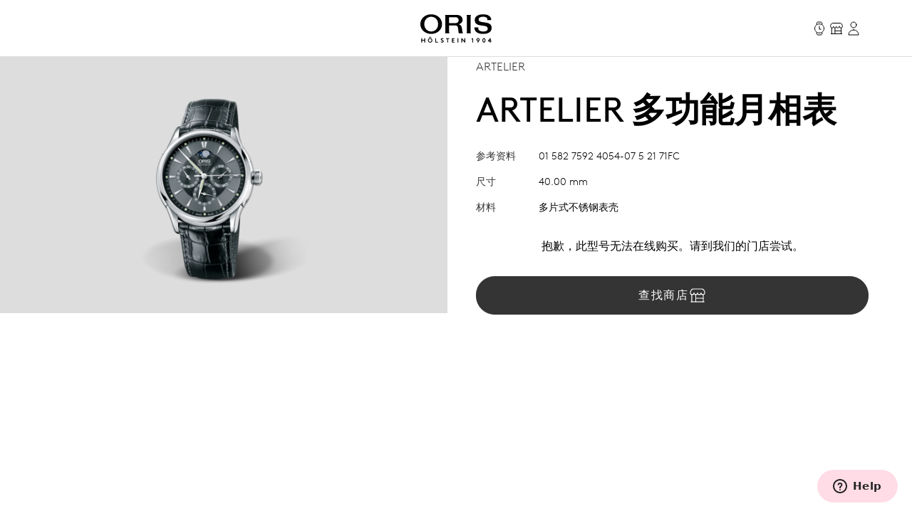

--- FILE ---
content_type: text/html;charset=utf-8
request_url: https://www.oris.ch/zh-hans-CN/product/watch/artelier/artelier-complication-2007/01-582-7592-4054-07-5-21-71FC
body_size: 194731
content:
<!DOCTYPE html><html  lang="en"><head><meta charset="utf-8">
<meta name="viewport" content="width=device-width, initial-scale=1">
<script type="importmap">{"imports":{"#entry":"/_nuxt/BUPafori.js"}}</script>
<title>Artelier 多功能月相表 - 01 582 7592 4054-07 5 21 71FC | Oris</title>
<script async src="https://static.zdassets.com/ekr/snippet.js?key=d8457cff-ca13-439e-b314-04c5d3c02019" id="ze-snippet" onload="this.dataset.onloadfired = true"></script>
<style>.ck-content h1{font-size:18px}.button,.ck-content h1{line-height:24px}.button{align-items:center;border-radius:9999px;border-width:1px;display:inline-flex;gap:6px;justify-content:center;white-space:nowrap;--tw-border-opacity:1;border-color:rgb(181 181 181/var(--tw-border-opacity,1));--tw-bg-opacity:1;background-color:rgb(255 255 255/var(--tw-bg-opacity,1));color:#343434;font-size:16px;padding:10px 32px}.button:hover{--tw-border-opacity:1;border-color:rgb(0 0 0/var(--tw-border-opacity,1));color:#000}.button{letter-spacing:.1em;line-height:2;text-transform:uppercase;-webkit-user-select:none;user-select:none}.button.is-disabled,.button:disabled{color:#b5b5b5;--tw-border-opacity:1;border-color:rgb(181 181 181/var(--tw-border-opacity,1))}.button.is-loading{background-image:url(/icons/loader-black.svg);background-position:50%;background-repeat:no-repeat;color:#0000!important;pointer-events:none}.button.is-primary{--tw-bg-opacity:1;background-color:rgb(52 52 52/var(--tw-bg-opacity,1))}.button.is-primary:hover{--tw-bg-opacity:1;background-color:rgb(0 0 0/var(--tw-bg-opacity,1))}.button.is-primary:disabled{--tw-bg-opacity:1;background-color:rgb(181 181 181/var(--tw-bg-opacity,1))}.button.is-primary,.button.is-primary:disabled{color:#fff}.button.is-primary{--tw-border-opacity:1;border-color:rgb(52 52 52/var(--tw-border-opacity,1))}.button.is-primary:hover{--tw-border-opacity:1;border-color:rgb(0 0 0/var(--tw-border-opacity,1))}.button.is-primary:disabled{--tw-border-opacity:1;border-color:rgb(181 181 181/var(--tw-border-opacity,1))}.button.is-primary.is-loading{background-image:url(/icons/loader-white.svg)}.button.is-dark{--tw-bg-opacity:1;background-color:rgb(0 0 0/var(--tw-bg-opacity,1));color:#ddd}.button.is-dark:hover{color:#fff}.button.is-dark:disabled{color:gray}.button.is-dark{--tw-border-opacity:1;border-color:rgb(128 128 128/var(--tw-border-opacity,1))}.button.is-dark:hover{--tw-border-opacity:1;border-color:rgb(221 221 221/var(--tw-border-opacity,1))}.button.is-dark:disabled{--tw-border-opacity:1;border-color:rgb(128 128 128/var(--tw-border-opacity,1))}.button.is-small{font-size:14px;line-height:20px;padding:6px 24px}.button svg{fill:currentColor;height:24px;width:24px}*,:after,:before{--tw-border-spacing-x:0;--tw-border-spacing-y:0;--tw-translate-x:0;--tw-translate-y:0;--tw-rotate:0;--tw-skew-x:0;--tw-skew-y:0;--tw-scale-x:1;--tw-scale-y:1;--tw-pan-x: ;--tw-pan-y: ;--tw-pinch-zoom: ;--tw-scroll-snap-strictness:proximity;--tw-gradient-from-position: ;--tw-gradient-via-position: ;--tw-gradient-to-position: ;--tw-ordinal: ;--tw-slashed-zero: ;--tw-numeric-figure: ;--tw-numeric-spacing: ;--tw-numeric-fraction: ;--tw-ring-inset: ;--tw-ring-offset-width:0px;--tw-ring-offset-color:#fff;--tw-ring-color:#3b82f680;--tw-ring-offset-shadow:0 0 #0000;--tw-ring-shadow:0 0 #0000;--tw-shadow:0 0 #0000;--tw-shadow-colored:0 0 #0000;--tw-blur: ;--tw-brightness: ;--tw-contrast: ;--tw-grayscale: ;--tw-hue-rotate: ;--tw-invert: ;--tw-saturate: ;--tw-sepia: ;--tw-drop-shadow: ;--tw-backdrop-blur: ;--tw-backdrop-brightness: ;--tw-backdrop-contrast: ;--tw-backdrop-grayscale: ;--tw-backdrop-hue-rotate: ;--tw-backdrop-invert: ;--tw-backdrop-opacity: ;--tw-backdrop-saturate: ;--tw-backdrop-sepia: ;--tw-contain-size: ;--tw-contain-layout: ;--tw-contain-paint: ;--tw-contain-style: }::backdrop{--tw-border-spacing-x:0;--tw-border-spacing-y:0;--tw-translate-x:0;--tw-translate-y:0;--tw-rotate:0;--tw-skew-x:0;--tw-skew-y:0;--tw-scale-x:1;--tw-scale-y:1;--tw-pan-x: ;--tw-pan-y: ;--tw-pinch-zoom: ;--tw-scroll-snap-strictness:proximity;--tw-gradient-from-position: ;--tw-gradient-via-position: ;--tw-gradient-to-position: ;--tw-ordinal: ;--tw-slashed-zero: ;--tw-numeric-figure: ;--tw-numeric-spacing: ;--tw-numeric-fraction: ;--tw-ring-inset: ;--tw-ring-offset-width:0px;--tw-ring-offset-color:#fff;--tw-ring-color:#3b82f680;--tw-ring-offset-shadow:0 0 #0000;--tw-ring-shadow:0 0 #0000;--tw-shadow:0 0 #0000;--tw-shadow-colored:0 0 #0000;--tw-blur: ;--tw-brightness: ;--tw-contrast: ;--tw-grayscale: ;--tw-hue-rotate: ;--tw-invert: ;--tw-saturate: ;--tw-sepia: ;--tw-drop-shadow: ;--tw-backdrop-blur: ;--tw-backdrop-brightness: ;--tw-backdrop-contrast: ;--tw-backdrop-grayscale: ;--tw-backdrop-hue-rotate: ;--tw-backdrop-invert: ;--tw-backdrop-opacity: ;--tw-backdrop-saturate: ;--tw-backdrop-sepia: ;--tw-contain-size: ;--tw-contain-layout: ;--tw-contain-paint: ;--tw-contain-style: }/*! tailwindcss v3.4.18 | MIT License | https://tailwindcss.com*/*,:after,:before{border:0 solid;box-sizing:border-box}:after,:before{--tw-content:""}:host,html{line-height:1.5;-webkit-text-size-adjust:100%;font-family:var(--font-family-sans);font-feature-settings:normal;font-variation-settings:normal;-moz-tab-size:4;tab-size:4;-webkit-tap-highlight-color:transparent}body{line-height:inherit;margin:0}hr{border-top-width:1px;color:inherit;height:0}abbr:where([title]){-webkit-text-decoration:underline dotted;text-decoration:underline dotted}h1,h2,h3,h4,h5,h6{font-size:inherit;font-weight:inherit}a{color:inherit;text-decoration:inherit}b,strong{font-weight:bolder}code,kbd,pre,samp{font-family:ui-monospace,SFMono-Regular,Menlo,Monaco,Consolas,Liberation Mono,Courier New,monospace;font-feature-settings:normal;font-size:1em;font-variation-settings:normal}small{font-size:80%}sub,sup{font-size:75%;line-height:0;position:relative;vertical-align:initial}sub{bottom:-.25em}sup{top:-.5em}table{border-collapse:collapse;border-color:inherit;text-indent:0}button,input,optgroup,select,textarea{color:inherit;font-family:inherit;font-feature-settings:inherit;font-size:100%;font-variation-settings:inherit;font-weight:inherit;letter-spacing:inherit;line-height:inherit;margin:0;padding:0}button,select{text-transform:none}button,input:where([type=button]),input:where([type=reset]),input:where([type=submit]){-webkit-appearance:button;background-color:initial;background-image:none}:-moz-focusring{outline:auto}:-moz-ui-invalid{box-shadow:none}progress{vertical-align:initial}::-webkit-inner-spin-button,::-webkit-outer-spin-button{height:auto}[type=search]{-webkit-appearance:textfield;outline-offset:-2px}::-webkit-search-decoration{-webkit-appearance:none}::-webkit-file-upload-button{-webkit-appearance:button;font:inherit}summary{display:list-item}blockquote,dd,dl,figure,h1,h2,h3,h4,h5,h6,hr,p,pre{margin:0}fieldset{margin:0}fieldset,legend{padding:0}menu,ol,ul{list-style:none;margin:0;padding:0}dialog{padding:0}textarea{resize:vertical}input::placeholder,textarea::placeholder{color:#9ca3af;opacity:1}[role=button],button{cursor:pointer}:disabled{cursor:default}audio,canvas,embed,iframe,img,object,svg,video{display:block;vertical-align:middle}img,video{height:auto;max-width:100%}[hidden]:where(:not([hidden=until-found])){display:none}.typo-display{font-size:56px;line-height:64px}@media(min-width:768px){.typo-display{font-size:clamp(56px,-93.3333px + 19.4444vw,140px);line-height:clamp(64px,-56.8889px + 15.7407vw,132px)}}@media(min-width:1200px){.typo-display{font-size:140px;line-height:132px}}.typo-headline-1{font-size:48px;line-height:64px}@media(min-width:768px){.typo-headline-1{font-size:clamp(48px,5.3333px + 5.5556vw,72px);line-height:clamp(64px,35.5556px + 3.7037vw,80px)}}@media(min-width:1200px){.typo-headline-1{font-size:72px;line-height:80px}}.typo-headline-2{font-size:40px;line-height:48px}@media(min-width:768px){.typo-headline-2{font-size:clamp(40px,11.5556px + 3.7037vw,56px);line-height:clamp(48px,19.5556px + 3.7037vw,64px)}}@media(min-width:1200px){.typo-headline-2{font-size:56px;line-height:64px}}.typo-headline-4{font-size:24px;line-height:32px}@media(min-width:768px){.typo-headline-4{font-size:clamp(24px,-4.4444px + 3.7037vw,40px);line-height:clamp(32px,3.5556px + 3.7037vw,48px)}}@media(min-width:1200px){.typo-headline-4{font-size:40px;line-height:48px}}.typo-headline-5{font-size:24px;line-height:32px}@media(min-width:768px){.typo-headline-5{font-size:clamp(24px,9.7778px + 1.8519vw,32px);line-height:clamp(32px,17.7778px + 1.8519vw,40px)}}@media(min-width:1200px){.typo-headline-5{font-size:32px;line-height:40px}}.typo-lead{font-size:18px;line-height:24px}@media(min-width:768px){.typo-lead{font-size:clamp(18px,7.3333px + 1.3889vw,24px);line-height:clamp(24px,9.7778px + 1.8519vw,32px)}}@media(min-width:1200px){.typo-lead{font-size:24px;line-height:40px}}.typo-title-1{font-size:20px;line-height:32px}@media(min-width:768px){.typo-title-1{font-size:clamp(20px,12.8889px + .9259vw,24px);line-height:clamp(32px,32px + 0vw,32px)}}@media(min-width:1200px){.typo-title-1{font-size:24px;line-height:32px}}.typo-title-2{font-size:18px;line-height:24px}.typo-overline-large{font-size:16px;line-height:24px}.typo-body-1{font-size:18px;line-height:32px}.typo-body-2{font-size:16px;line-height:24px}.\!container,.container{margin-left:auto;margin-right:auto}.link-button{color:#343434;text-decoration-color:#b5b5b5;text-decoration-line:underline;text-decoration-thickness:1px;text-transform:uppercase;text-underline-offset:8px}.group:hover .link-button,.link-button:hover{color:#000}.group:hover .link-button,.link-button:hover{text-decoration-color:#ffa3a5}.pointer-events-none{pointer-events:none}.\!pointer-events-auto{pointer-events:auto!important}.pointer-events-auto{pointer-events:auto}.visible{visibility:visible}.static{position:static}.fixed{position:fixed}.\!absolute{position:absolute!important}.absolute{position:absolute}.relative{position:relative}.sticky{position:sticky}.inset-0{inset:0}.inset-y-0{bottom:0;top:0}.-right-12{right:-12px}.-top-12{top:-12px}.-top-8{top:-8px}.bottom-0{bottom:0}.bottom-10{bottom:10px}.bottom-12{bottom:12px}.bottom-\[22px\]{bottom:22px}.bottom-\[4\%\]{bottom:4%}.bottom-\[53px\]{bottom:53px}.bottom-full{bottom:100%}.left-0{left:0}.left-1\/2{left:50%}.left-\[9\%\]{left:9%}.right-0{right:0}.right-12{right:12px}.right-32{right:32px}.right-8{right:8px}.top-0{top:0}.top-32{top:32px}.top-72{top:72px}.top-8{top:8px}.top-\[39px\]{top:39px}.top-full{top:100%}.isolate{isolation:isolate}.-z-10{z-index:-10}.z-0{z-index:0}.z-10{z-index:10}.z-20{z-index:20}.z-50{z-index:50}.z-\[100\]{z-index:100}.z-\[999999999999\]{z-index:999999999999}.z-\[9999999999\]{z-index:9999999999}.z-\[9999999\]{z-index:9999999}.z-admin-bar{z-index:1000003}.z-cart-flyin{z-index:1000007}.z-cart-flyin-background{z-index:1000006}.z-navbar{z-index:1000001}.z-navbar-overlay{z-index:999999}.z-page-modal{z-index:1000008}.z-zendesk-chat-bot{z-index:1000005}.\!order-1{order:1!important}.order-1{order:1}.order-2{order:2}.order-3{order:3}.order-last{order:9999}.col-span-1{grid-column:span 1/span 1}.col-span-11{grid-column:span 11/span 11}.col-span-12{grid-column:span 12/span 12}.col-span-2{grid-column:span 2/span 2}.col-span-3{grid-column:span 3/span 3}.col-span-4{grid-column:span 4/span 4}.col-span-5{grid-column:span 5/span 5}.col-span-6{grid-column:span 6/span 6}.col-span-full{grid-column:1/-1}.\!col-start-2{grid-column-start:2!important}.col-start-1{grid-column-start:1}.col-start-10{grid-column-start:10}.col-start-2{grid-column-start:2}.col-start-3{grid-column-start:3}.col-start-6{grid-column-start:6}.col-start-8{grid-column-start:8}.col-start-auto{grid-column-start:auto}.col-end-5{grid-column-end:5}.col-end-7{grid-column-end:7}.col-end-\[-1\]{grid-column-end:-1}.col-end-\[-2\]{grid-column-end:-2}.row-span-2{grid-row:span 2/span 2}.row-start-1{grid-row-start:1}.row-start-2{grid-row-start:2}.row-start-3{grid-row-start:3}.float-right{float:right}.m-0{margin:0}.m-16{margin:16px}.m-32{margin:32px}.m-auto{margin:auto}.mx-16{margin-left:16px;margin-right:16px}.mx-72{margin-left:72px;margin-right:72px}.mx-\[17px\]{margin-left:17px;margin-right:17px}.mx-auto{margin-left:auto;margin-right:auto}.my-112{margin-bottom:112px;margin-top:112px}.my-12{margin-bottom:12px;margin-top:12px}.my-16{margin-bottom:16px;margin-top:16px}.my-24{margin-bottom:24px;margin-top:24px}.my-32{margin-bottom:32px;margin-top:32px}.my-40{margin-bottom:40px;margin-top:40px}.my-48{margin-bottom:48px;margin-top:48px}.my-64{margin-bottom:64px;margin-top:64px}.my-80{margin-bottom:80px;margin-top:80px}.my-\[14px\]{margin-bottom:14px;margin-top:14px}.\!mb-\[90px\]{margin-bottom:90px!important}.-ml-10{margin-left:-10px}.-mr-8{margin-right:-8px}.-mt-2{margin-top:-2px}.mb-0{margin-bottom:0}.mb-10{margin-bottom:10px}.mb-16{margin-bottom:16px}.mb-2{margin-bottom:2px}.mb-24{margin-bottom:24px}.mb-28{margin-bottom:28px}.mb-30{margin-bottom:30px}.mb-32{margin-bottom:32px}.mb-36{margin-bottom:36px}.mb-4{margin-bottom:4px}.mb-40{margin-bottom:40px}.mb-48{margin-bottom:48px}.mb-56{margin-bottom:56px}.mb-6{margin-bottom:6px}.mb-64{margin-bottom:64px}.mb-72{margin-bottom:72px}.mb-8{margin-bottom:8px}.mb-\[115px\]{margin-bottom:115px}.mb-\[11px\]{margin-bottom:11px}.mb-\[12\.5\%\]{margin-bottom:12.5%}.mb-\[163px\]{margin-bottom:163px}.mb-\[167px\]{margin-bottom:167px}.mb-\[20px\]{margin-bottom:20px}.mb-\[38px\]{margin-bottom:38px}.mb-\[45px\]{margin-bottom:45px}.mb-\[52px\]{margin-bottom:52px}.mb-\[5px\]{margin-bottom:5px}.mb-\[65px\]{margin-bottom:65px}.mb-\[75px\]{margin-bottom:75px}.mb-\[82px\]{margin-bottom:82px}.mb-\[83px\]{margin-bottom:83px}.mb-\[9px\]{margin-bottom:9px}.ml-10{margin-left:10px}.ml-12{margin-left:12px}.ml-16{margin-left:16px}.ml-4{margin-left:4px}.ml-6{margin-left:6px}.ml-\[20px\]{margin-left:20px}.ml-auto{margin-left:auto}.mr-10{margin-right:10px}.mr-12{margin-right:12px}.mr-16{margin-right:16px}.mr-6{margin-right:6px}.mr-8{margin-right:8px}.mr-auto{margin-right:auto}.mt-10{margin-top:10px}.mt-112{margin-top:112px}.mt-16{margin-top:16px}.mt-2{margin-top:2px}.mt-24{margin-top:24px}.mt-28{margin-top:28px}.mt-30{margin-top:30px}.mt-32{margin-top:32px}.mt-36{margin-top:36px}.mt-4{margin-top:4px}.mt-40{margin-top:40px}.mt-48{margin-top:48px}.mt-56{margin-top:56px}.mt-6{margin-top:6px}.mt-64{margin-top:64px}.mt-8{margin-top:8px}.mt-80{margin-top:80px}.mt-\[--paragraph-gap-desktop\]{margin-top:var(--paragraph-gap-desktop)}.mt-\[131px\]{margin-top:131px}.mt-\[135px\]{margin-top:135px}.mt-\[20px\]{margin-top:20px}.mt-\[210px\]{margin-top:210px}.mt-\[22px\]{margin-top:22px}.mt-\[27px\]{margin-top:27px}.mt-\[31px\]{margin-top:31px}.mt-\[33px\]{margin-top:33px}.mt-\[34px\]{margin-top:34px}.mt-\[42px\]{margin-top:42px}.mt-\[45px\]{margin-top:45px}.mt-\[7px\]{margin-top:7px}.mt-\[9px\]{margin-top:9px}.mt-auto{margin-top:auto}.line-clamp-1{-webkit-line-clamp:1}.line-clamp-1,.line-clamp-2{display:-webkit-box;overflow:hidden;-webkit-box-orient:vertical}.line-clamp-2{-webkit-line-clamp:2}.block{display:block}.inline-block{display:inline-block}.inline{display:inline}.flex{display:flex}.inline-flex{display:inline-flex}.grid{display:grid}.hidden{display:none}.aspect-\[175\/115\]{aspect-ratio:175/115}.aspect-\[2\/3\]{aspect-ratio:2/3}.aspect-\[3\/4\]{aspect-ratio:3/4}.aspect-\[4\/3\]{aspect-ratio:4/3}.aspect-\[4\/5\]{aspect-ratio:4/5}.aspect-\[9\/16\]{aspect-ratio:9/16}.aspect-square{aspect-ratio:1/1}.aspect-video{aspect-ratio:16/9}.size-24{height:24px;width:24px}.\!h-auto{height:auto!important}.h-0{height:0}.h-1{height:1px}.h-10{height:10px}.h-2{height:2px}.h-24{height:24px}.h-30{height:30px}.h-32{height:32px}.h-40{height:40px}.h-64{height:64px}.h-72{height:72px}.h-80{height:80px}.h-\[1\.5em\]{height:1.5em}.h-\[116px\]{height:116px}.h-\[18px\]{height:18px}.h-\[1em\]{height:1em}.h-\[20px\]{height:20px}.h-\[22px\]{height:22px}.h-\[27px\]{height:27px}.h-\[288px\]{height:288px}.h-\[330px\]{height:330px}.h-\[34px\]{height:34px}.h-\[402px\]{height:402px}.h-\[48px\]{height:48px}.h-\[50vh\]{height:50vh}.h-\[520px\]{height:520px}.h-\[600px\]{height:600px}.h-\[66\%\]{height:66%}.h-\[81cqw\]{height:81cqw}.h-\[calc\(100dvh-72px\)\]{height:calc(100dvh - 72px)}.h-\[calc\(100svh-104px\)\]{height:calc(100svh - 104px)}.h-auto{height:auto}.h-dvh{height:100dvh}.h-fit{height:-moz-fit-content;height:fit-content}.h-full{height:100%}.h-min{height:min-content}.h-screen{height:100vh}.h-svh{height:100svh}.max-h-72{max-height:72px}.max-h-\[159px\]{max-height:159px}.max-h-\[360px\]{max-height:360px}.max-h-\[760px\]{max-height:760px}.max-h-\[80\%\]{max-height:80%}.max-h-\[90\%\]{max-height:90%}.max-h-\[calc\(80vh-60px\)\]{max-height:calc(80vh - 60px)}.max-h-full{max-height:100%}.max-h-svh{max-height:100svh}.min-h-0{min-height:0}.min-h-112{min-height:112px}.min-h-48{min-height:48px}.min-h-64{min-height:64px}.min-h-\[105px\]{min-height:105px}.min-h-\[44px\]{min-height:44px}.min-h-\[500px\]{min-height:500px}.min-h-\[60vh\]{min-height:60vh}.min-h-\[calc\(2\.5\*64px\)\]{min-height:160px}.min-h-screen{min-height:100vh}.\!w-full{width:100%!important}.w-0{width:0}.w-1\/4{width:25%}.w-112{width:112px}.w-24{width:24px}.w-28{width:28px}.w-30{width:30px}.w-32{width:32px}.w-4\/5{width:80%}.w-40{width:40px}.w-5\/12{width:41.666667%}.w-64{width:64px}.w-80{width:80px}.w-\[1\.5em\]{width:1.5em}.w-\[100px\]{width:100px}.w-\[159px\]{width:159px}.w-\[180px\]{width:180px}.w-\[18px\]{width:18px}.w-\[195px\]{width:195px}.w-\[1em\]{width:1em}.w-\[20px\]{width:20px}.w-\[22px\]{width:22px}.w-\[240px\]{width:240px}.w-\[255px\]{width:255px}.w-\[26px\]{width:26px}.w-\[27px\]{width:27px}.w-\[289px\]{width:289px}.w-\[45px\]{width:45px}.w-\[47px\]{width:47px}.w-\[55px\]{width:55px}.w-\[63cqw\]{width:63cqw}.w-auto{width:auto}.w-fit{width:-moz-fit-content;width:fit-content}.w-full{width:100%}.w-screen{width:100vw}.min-w-\[122px\]{min-width:122px}.min-w-\[170px\]{min-width:170px}.min-w-\[415px\]{min-width:415px}.min-w-fit{min-width:-moz-fit-content;min-width:fit-content}.min-w-full{min-width:100%}.max-w-\[1036px\]{max-width:1036px}.max-w-\[1600px\]{max-width:1600px}.max-w-\[1950px\]{max-width:1950px}.max-w-\[210px\]{max-width:210px}.max-w-\[2500px\]{max-width:2500px}.max-w-\[320px\]{max-width:320px}.max-w-\[391px\]{max-width:391px}.max-w-\[40\%\]{max-width:40%}.max-w-\[700px\]{max-width:700px}.max-w-\[994px\]{max-width:994px}.max-w-full{max-width:100%}.max-w-lg{max-width:32rem}.max-w-md{max-width:28rem}.max-w-screen-xxl{max-width:1440px}.max-w-screen-xxxl{max-width:2496px}.\!flex-\[2\]{flex:2!important}.flex-1{flex:1 1 0%}.flex-none{flex:none}.shrink{flex-shrink:1}.shrink-0{flex-shrink:0}.grow{flex-grow:1}.grow-0{flex-grow:0}.origin-left{transform-origin:left}.-translate-x-1\/2{--tw-translate-x:-50%}.-translate-x-1\/2,.-translate-x-56{transform:translate(var(--tw-translate-x),var(--tw-translate-y)) rotate(var(--tw-rotate)) skew(var(--tw-skew-x)) skewY(var(--tw-skew-y)) scaleX(var(--tw-scale-x)) scaleY(var(--tw-scale-y))}.-translate-x-56{--tw-translate-x:-56px}.-translate-y-2{--tw-translate-y:-2px}.-translate-y-2,.-translate-y-4{transform:translate(var(--tw-translate-x),var(--tw-translate-y)) rotate(var(--tw-rotate)) skew(var(--tw-skew-x)) skewY(var(--tw-skew-y)) scaleX(var(--tw-scale-x)) scaleY(var(--tw-scale-y))}.-translate-y-4{--tw-translate-y:-4px}.-translate-y-56{--tw-translate-y:-56px}.-translate-y-56,.-translate-y-full{transform:translate(var(--tw-translate-x),var(--tw-translate-y)) rotate(var(--tw-rotate)) skew(var(--tw-skew-x)) skewY(var(--tw-skew-y)) scaleX(var(--tw-scale-x)) scaleY(var(--tw-scale-y))}.-translate-y-full{--tw-translate-y:-100%}.translate-x-0{--tw-translate-x:0px}.translate-x-0,.translate-x-56{transform:translate(var(--tw-translate-x),var(--tw-translate-y)) rotate(var(--tw-rotate)) skew(var(--tw-skew-x)) skewY(var(--tw-skew-y)) scaleX(var(--tw-scale-x)) scaleY(var(--tw-scale-y))}.translate-x-56{--tw-translate-x:56px}.translate-x-\[-200px\]{--tw-translate-x:-200px}.rotate-45,.translate-x-\[-200px\]{transform:translate(var(--tw-translate-x),var(--tw-translate-y)) rotate(var(--tw-rotate)) skew(var(--tw-skew-x)) skewY(var(--tw-skew-y)) scaleX(var(--tw-scale-x)) scaleY(var(--tw-scale-y))}.rotate-45{--tw-rotate:45deg}.scale-110{--tw-scale-x:1.1;--tw-scale-y:1.1}.scale-110,.scale-150{transform:translate(var(--tw-translate-x),var(--tw-translate-y)) rotate(var(--tw-rotate)) skew(var(--tw-skew-x)) skewY(var(--tw-skew-y)) scaleX(var(--tw-scale-x)) scaleY(var(--tw-scale-y))}.scale-150{--tw-scale-x:1.5;--tw-scale-y:1.5}.scale-75{--tw-scale-x:.75;--tw-scale-y:.75}.scale-75,.scale-x-0{transform:translate(var(--tw-translate-x),var(--tw-translate-y)) rotate(var(--tw-rotate)) skew(var(--tw-skew-x)) skewY(var(--tw-skew-y)) scaleX(var(--tw-scale-x)) scaleY(var(--tw-scale-y))}.scale-x-0{--tw-scale-x:0}.scale-x-100{--tw-scale-x:1}.scale-x-100,.transform{transform:translate(var(--tw-translate-x),var(--tw-translate-y)) rotate(var(--tw-rotate)) skew(var(--tw-skew-x)) skewY(var(--tw-skew-y)) scaleX(var(--tw-scale-x)) scaleY(var(--tw-scale-y))}@keyframes spin{to{transform:rotate(1turn)}}.animate-spin{animation:spin 1s linear infinite}.cursor-default{cursor:default}.cursor-not-allowed{cursor:not-allowed}.cursor-pointer{cursor:pointer}.select-none{-webkit-user-select:none;user-select:none}.resize{resize:both}.list-none{list-style-type:none}.appearance-none{-webkit-appearance:none;appearance:none}.grid-cols-1{grid-template-columns:repeat(1,minmax(0,1fr))}.grid-cols-12{grid-template-columns:repeat(12,minmax(0,1fr))}.grid-cols-2{grid-template-columns:repeat(2,minmax(0,1fr))}.grid-cols-4{grid-template-columns:repeat(4,minmax(0,1fr))}.grid-cols-\[max-content\,1fr\]{grid-template-columns:max-content 1fr}.grid-cols-\[repeat\(4\,auto\)\]{grid-template-columns:repeat(4,auto)}.grid-rows-1{grid-template-rows:repeat(1,minmax(0,1fr))}.flex-row{flex-direction:row}.flex-col{flex-direction:column}.flex-wrap{flex-wrap:wrap}.items-start{align-items:flex-start}.items-end{align-items:flex-end}.items-center{align-items:center}.items-baseline{align-items:baseline}.items-stretch{align-items:stretch}.justify-start{justify-content:flex-start}.justify-end{justify-content:flex-end}.justify-center{justify-content:center}.justify-between{justify-content:space-between}.gap-10{gap:10px}.gap-12{gap:12px}.gap-16{gap:16px}.gap-24{gap:24px}.gap-32{gap:32px}.gap-36{gap:36px}.gap-4{gap:4px}.gap-56{gap:56px}.gap-64{gap:64px}.gap-8{gap:8px}.gap-\[13px\]{gap:13px}.gap-\[15px\]{gap:15px}.gap-\[min\(6cqw\,32px\)\]{gap:min(6cqw,32px)}.gap-x-16{-moz-column-gap:16px;column-gap:16px}.gap-x-8{-moz-column-gap:8px;column-gap:8px}.gap-y-24{row-gap:24px}.gap-y-40{row-gap:40px}.self-start{align-self:flex-start}.self-end{align-self:flex-end}.self-center{align-self:center}.self-stretch{align-self:stretch}.overflow-auto{overflow:auto}.overflow-hidden{overflow:hidden}.\!overflow-visible{overflow:visible!important}.overflow-visible{overflow:visible}.overflow-scroll{overflow:scroll}.overflow-y-auto{overflow-y:auto}.overflow-x-hidden{overflow-x:hidden}.overflow-x-clip{overflow-x:clip}.overflow-y-visible{overflow-y:visible}.overflow-x-scroll{overflow-x:scroll}.overflow-y-scroll{overflow-y:scroll}.overflow-ellipsis,.text-ellipsis{text-overflow:ellipsis}.hyphens-auto{-webkit-hyphens:auto;hyphens:auto}.whitespace-nowrap{white-space:nowrap}.whitespace-pre-wrap{white-space:pre-wrap}.text-nowrap{text-wrap:nowrap}.text-balance{text-wrap:balance}.break-normal{overflow-wrap:normal;word-break:normal}.rounded{border-radius:.25rem}.rounded-\[10px\]{border-radius:10px}.rounded-\[20px\]{border-radius:20px}.rounded-\[2px\]{border-radius:2px}.rounded-full{border-radius:9999px}.rounded-lg{border-radius:.5rem}.rounded-md{border-radius:.375rem}.rounded-sm{border-radius:.125rem}.border{border-width:1px}.border-0{border-width:0}.border-b{border-bottom-width:1px}.border-r{border-right-width:1px}.border-t{border-top-width:1px}.\!border-\[\#BF342D\]{--tw-border-opacity:1!important;border-color:rgb(191 52 45/var(--tw-border-opacity,1))!important}.border-\[\#BF342D\]{--tw-border-opacity:1;border-color:rgb(191 52 45/var(--tw-border-opacity,1))}.border-black{--tw-border-opacity:1;border-color:rgb(0 0 0/var(--tw-border-opacity,1))}.border-grey-dark-01{--tw-border-opacity:1;border-color:rgb(52 52 52/var(--tw-border-opacity,1))}.border-grey-light-01{--tw-border-opacity:1;border-color:rgb(221 221 221/var(--tw-border-opacity,1))}.border-grey-mid{--tw-border-opacity:1;border-color:rgb(181 181 181/var(--tw-border-opacity,1))}.border-pink{--tw-border-opacity:1;border-color:rgb(255 163 165/var(--tw-border-opacity,1))}.\!border-b-\[\#BF342D\]{--tw-border-opacity:1!important;border-bottom-color:rgb(191 52 45/var(--tw-border-opacity,1))!important}.border-b-\[\#BF342D\]{--tw-border-opacity:1;border-bottom-color:rgb(191 52 45/var(--tw-border-opacity,1))}.border-b-grey-light-01{--tw-border-opacity:1;border-bottom-color:rgb(221 221 221/var(--tw-border-opacity,1))}.border-b-grey-mid{--tw-border-opacity:1;border-bottom-color:rgb(181 181 181/var(--tw-border-opacity,1))}.border-b-transparent{border-bottom-color:#0000}.border-t-grey-light-01{--tw-border-opacity:1;border-top-color:rgb(221 221 221/var(--tw-border-opacity,1))}.\!bg-black{--tw-bg-opacity:1!important;background-color:rgb(0 0 0/var(--tw-bg-opacity,1))!important}.bg-\[\#F6F6F5\]{--tw-bg-opacity:1;background-color:rgb(246 246 245/var(--tw-bg-opacity,1))}.bg-\[\#fbfbfb\]{--tw-bg-opacity:1;background-color:rgb(251 251 251/var(--tw-bg-opacity,1))}.bg-\[blue\]{--tw-bg-opacity:1;background-color:rgb(0 0 255/var(--tw-bg-opacity,1))}.bg-\[yel\]{background-color:yel}.bg-black{--tw-bg-opacity:1;background-color:rgb(0 0 0/var(--tw-bg-opacity,1))}.bg-black\/30{background-color:#0000004d}.bg-green{background-color:rgb(0 110 75/var(--tw-bg-opacity,1))}.bg-green,.bg-green-dark{--tw-bg-opacity:1}.bg-green-dark{background-color:rgb(2 93 64/var(--tw-bg-opacity,1))}.bg-grey-dark-01{--tw-bg-opacity:1;background-color:rgb(52 52 52/var(--tw-bg-opacity,1))}.bg-grey-dark-02{--tw-bg-opacity:1;background-color:rgb(86 86 86/var(--tw-bg-opacity,1))}.bg-grey-dark-03{--tw-bg-opacity:1;background-color:rgb(128 128 128/var(--tw-bg-opacity,1))}.bg-grey-light-01{--tw-bg-opacity:1;background-color:rgb(221 221 221/var(--tw-bg-opacity,1))}.bg-grey-light-02{--tw-bg-opacity:1;background-color:rgb(239 239 239/var(--tw-bg-opacity,1))}.bg-grey-light-03{--tw-bg-opacity:1;background-color:rgb(246 245 245/var(--tw-bg-opacity,1))}.bg-grey-mid{background-color:rgb(181 181 181/var(--tw-bg-opacity,1))}.bg-grey-mid,.bg-pink{--tw-bg-opacity:1}.bg-pink{background-color:rgb(255 163 165/var(--tw-bg-opacity,1))}.bg-pink-light{background-color:rgb(255 220 230/var(--tw-bg-opacity,1))}.bg-pink-light,.bg-red{--tw-bg-opacity:1}.bg-red{background-color:rgb(220 0 70/var(--tw-bg-opacity,1))}.bg-red\/25{background-color:#dc004640}.bg-transparent{background-color:initial}.bg-white{--tw-bg-opacity:1;background-color:rgb(255 255 255/var(--tw-bg-opacity,1))}.bg-white\/50{background-color:#ffffff80}.bg-white\/90{background-color:#ffffffe6}.bg-gradient-to-b{background-image:linear-gradient(to bottom,var(--tw-gradient-stops))}.from-grey-light-01{--tw-gradient-from:#ddd var(--tw-gradient-from-position);--tw-gradient-to:#ddd0 var(--tw-gradient-to-position);--tw-gradient-stops:var(--tw-gradient-from),var(--tw-gradient-to)}.from-transparent{--tw-gradient-from:#0000 var(--tw-gradient-from-position);--tw-gradient-to:#0000 var(--tw-gradient-to-position);--tw-gradient-stops:var(--tw-gradient-from),var(--tw-gradient-to)}.to-grey-dark-01{--tw-gradient-to:#343434 var(--tw-gradient-to-position)}.to-grey-dark-02{--tw-gradient-to:#565656 var(--tw-gradient-to-position)}.bg-\[length\:100\%_100\%\]{background-size:100% 100%}.bg-contain{background-size:contain}.bg-repeat-x{background-repeat:repeat-x}.fill-grey-dark-02{fill:#565656}.stroke-\[\.7\]{stroke-width:.7}.object-contain{object-fit:contain}.object-cover{object-fit:cover}.object-scale-down{object-fit:scale-down}.\!p-0{padding:0!important}.p-10{padding:10px}.p-12{padding:12px}.p-16{padding:16px}.p-2{padding:2px}.p-24{padding:24px}.p-32{padding:32px}.p-4{padding:4px}.p-6{padding:6px}.p-8{padding:8px}.p-\[8\%\]{padding:8%}.px-0{padding-left:0;padding-right:0}.px-1{padding-left:1px;padding-right:1px}.px-10{padding-left:10px;padding-right:10px}.px-16{padding-left:16px;padding-right:16px}.px-24{padding-left:24px;padding-right:24px}.px-28{padding-left:28px;padding-right:28px}.px-30{padding-left:30px;padding-right:30px}.px-32{padding-left:32px;padding-right:32px}.px-36{padding-left:36px;padding-right:36px}.px-4{padding-left:4px;padding-right:4px}.px-6{padding-left:6px;padding-right:6px}.px-64{padding-left:64px;padding-right:64px}.px-8{padding-left:8px;padding-right:8px}.px-\[1\.33em\]{padding-left:1.33em;padding-right:1.33em}.px-\[13px\]{padding-left:13px;padding-right:13px}.px-\[15px\]{padding-left:15px;padding-right:15px}.px-\[22px\]{padding-left:22px;padding-right:22px}.py-10{padding-bottom:10px;padding-top:10px}.py-16{padding-bottom:16px;padding-top:16px}.py-24{padding-bottom:24px;padding-top:24px}.py-32{padding-bottom:32px;padding-top:32px}.py-4{padding-bottom:4px;padding-top:4px}.py-40{padding-bottom:40px;padding-top:40px}.py-56{padding-bottom:56px;padding-top:56px}.py-6{padding-bottom:6px;padding-top:6px}.py-\[0\.83em\]{padding-bottom:.83em;padding-top:.83em}.\!pb-0{padding-bottom:0!important}.\!pb-30{padding-bottom:30px!important}.\!pl-16{padding-left:16px!important}.pb-0{padding-bottom:0}.pb-1{padding-bottom:1px}.pb-10{padding-bottom:10px}.pb-12{padding-bottom:12px}.pb-16{padding-bottom:16px}.pb-24{padding-bottom:24px}.pb-28{padding-bottom:28px}.pb-30{padding-bottom:30px}.pb-32{padding-bottom:32px}.pb-36{padding-bottom:36px}.pb-4{padding-bottom:4px}.pb-40{padding-bottom:40px}.pb-8{padding-bottom:8px}.pb-\[120px\]{padding-bottom:120px}.pb-\[20px\]{padding-bottom:20px}.pb-\[22px\]{padding-bottom:22px}.pl-12{padding-left:12px}.pl-16{padding-left:16px}.pl-\[15px\]{padding-left:15px}.pr-16{padding-right:16px}.pr-4{padding-right:4px}.pr-6{padding-right:6px}.pt-16{padding-top:16px}.pt-24{padding-top:24px}.pt-30{padding-top:30px}.pt-32{padding-top:32px}.pt-36{padding-top:36px}.pt-40{padding-top:40px}.pt-48{padding-top:48px}.pt-6{padding-top:6px}.pt-8{padding-top:8px}.pt-80{padding-top:80px}.pt-\[105px\]{padding-top:105px}.pt-\[11px\]{padding-top:11px}.pt-\[12\.5\%\]{padding-top:12.5%}.pt-\[21px\]{padding-top:21px}.pt-\[23px\]{padding-top:23px}.text-left{text-align:left}.text-center{text-align:center}.text-right{text-align:right}.align-middle{vertical-align:middle}.text-2xl{font-size:24px;line-height:32px}.text-2xl\/\[40px\]{font-size:24px;line-height:40px}.text-3xl{font-size:32px;line-height:40px}.text-3xl\/\[48px\]{font-size:32px;line-height:48px}.text-4xl{font-size:40px;line-height:48px}.text-5xl{font-size:48px;line-height:64px}.text-5xl\/\[56px\]{font-size:48px;line-height:56px}.text-6xl{font-size:56px;line-height:64px}.text-\[125\%\]{font-size:125%}.text-\[12px\]{font-size:12px}.text-\[14px\]{font-size:14px}.text-\[16px\]{font-size:16px}.text-\[18px\]{font-size:18px}.text-\[200\%\]{font-size:200%}.text-\[20px\]{font-size:20px}.text-\[20px\]\/\[32px\]{font-size:20px;line-height:32px}.text-\[24px\]\/\[32px\]{font-size:24px;line-height:32px}.text-\[25px\]{font-size:25px}.text-\[48px\]{font-size:48px}.text-base,.text-base\/\[24px\]{font-size:16px;line-height:24px}.text-lg{line-height:24px}.text-lg,.text-md{font-size:18px}.text-md{line-height:32px}.text-sm{font-size:14px;line-height:20px}.text-sm\/\[24px\]{font-size:14px;line-height:24px}.text-xl{font-size:20px;line-height:32px}.text-xs{font-size:12px;line-height:16px}.text-xs\/\[24px\]{font-size:12px;line-height:24px}.font-bold{font-weight:700}.font-light{font-weight:300}.font-medium{font-weight:500}.uppercase{text-transform:uppercase}.not-italic{font-style:normal}.leading-6{line-height:1.5rem}.leading-8{line-height:2rem}.leading-\[110\%\]{line-height:110%}.leading-\[16px\]{line-height:16px}.leading-\[32px\]{line-height:32px}.leading-\[56px\]{line-height:56px}.leading-loose{line-height:2}.leading-none{line-height:1}.leading-tight{line-height:1.25}.tracking-\[0\.8px\]{letter-spacing:.8px}.tracking-\[0\.96px\]{letter-spacing:.96px}.tracking-\[1\.28px\]{letter-spacing:1.28px}.tracking-\[1px\]{letter-spacing:1px}.tracking-widest{letter-spacing:.1em}.\!text-black{color:#000!important}.\!text-grey-mid{color:#b5b5b5!important}.text-\[\#BA251E\]{color:#ba251e}.text-\[blue\]{color:#00f}.text-black{color:#000}.text-current{color:currentColor}.text-grey-dark-01{color:#343434}.text-grey-dark-02{color:#565656}.text-grey-dark-03{color:gray}.text-grey-light-01{color:#ddd}.text-grey-light-02{color:#efefef}.text-grey-mid{color:#b5b5b5}.text-red-dark-01{color:#b95a56}.text-white{color:#fff}.underline{text-decoration-line:underline}.overline{text-decoration-line:overline}.line-through{text-decoration-line:line-through}.no-underline{text-decoration-line:none}.decoration-1{text-decoration-thickness:1px}.decoration-2{text-decoration-thickness:2px}.underline-offset-4{text-underline-offset:4px}.underline-offset-8{text-underline-offset:8px}.underline-offset-\[14px\]{text-underline-offset:14px}.placeholder-grey-dark-02::placeholder{--tw-placeholder-opacity:1;color:rgb(86 86 86/var(--tw-placeholder-opacity,1))}.opacity-0{opacity:0}.opacity-100{opacity:1}.opacity-30{opacity:.3}.opacity-50{opacity:.5}.opacity-\[\.15\]{opacity:.15}.opacity-\[\.35\]{opacity:.35}.mix-blend-lighten{mix-blend-mode:lighten}.shadow-navbar-slide{--tw-shadow:-2px 0px 0px 0px #0000001a;--tw-shadow-colored:-2px 0px 0px 0px var(--tw-shadow-color);box-shadow:var(--tw-ring-offset-shadow,0 0 #0000),var(--tw-ring-shadow,0 0 #0000),var(--tw-shadow)}.outline-none{outline:2px solid #0000;outline-offset:2px}.outline{outline-style:solid}.ring-1{--tw-ring-offset-shadow:var(--tw-ring-inset) 0 0 0 var(--tw-ring-offset-width) var(--tw-ring-offset-color);--tw-ring-shadow:var(--tw-ring-inset) 0 0 0 calc(1px + var(--tw-ring-offset-width)) var(--tw-ring-color);box-shadow:var(--tw-ring-offset-shadow),var(--tw-ring-shadow),var(--tw-shadow,0 0 #0000)}.ring-grey-dark-01{--tw-ring-opacity:1;--tw-ring-color:rgb(52 52 52/var(--tw-ring-opacity,1))}.ring-grey-light-01{--tw-ring-opacity:1;--tw-ring-color:rgb(221 221 221/var(--tw-ring-opacity,1))}.ring-grey-mid{--tw-ring-opacity:1;--tw-ring-color:rgb(181 181 181/var(--tw-ring-opacity,1))}.blur{--tw-blur:blur(8px);filter:var(--tw-blur) var(--tw-brightness) var(--tw-contrast) var(--tw-grayscale) var(--tw-hue-rotate) var(--tw-invert) var(--tw-saturate) var(--tw-sepia) var(--tw-drop-shadow)}.\!filter{filter:var(--tw-blur) var(--tw-brightness) var(--tw-contrast) var(--tw-grayscale) var(--tw-hue-rotate) var(--tw-invert) var(--tw-saturate) var(--tw-sepia) var(--tw-drop-shadow)!important}.filter{filter:var(--tw-blur) var(--tw-brightness) var(--tw-contrast) var(--tw-grayscale) var(--tw-hue-rotate) var(--tw-invert) var(--tw-saturate) var(--tw-sepia) var(--tw-drop-shadow)}.backdrop-filter{-webkit-backdrop-filter:var(--tw-backdrop-blur) var(--tw-backdrop-brightness) var(--tw-backdrop-contrast) var(--tw-backdrop-grayscale) var(--tw-backdrop-hue-rotate) var(--tw-backdrop-invert) var(--tw-backdrop-opacity) var(--tw-backdrop-saturate) var(--tw-backdrop-sepia);backdrop-filter:var(--tw-backdrop-blur) var(--tw-backdrop-brightness) var(--tw-backdrop-contrast) var(--tw-backdrop-grayscale) var(--tw-backdrop-hue-rotate) var(--tw-backdrop-invert) var(--tw-backdrop-opacity) var(--tw-backdrop-saturate) var(--tw-backdrop-sepia)}.transition{transition-duration:.15s;transition-property:color,background-color,border-color,text-decoration-color,fill,stroke,opacity,box-shadow,transform,filter,backdrop-filter;transition-timing-function:cubic-bezier(.4,0,.2,1)}.transition-all{transition-duration:.15s;transition-property:all;transition-timing-function:cubic-bezier(.4,0,.2,1)}.transition-colors{transition-duration:.15s;transition-property:color,background-color,border-color,text-decoration-color,fill,stroke;transition-timing-function:cubic-bezier(.4,0,.2,1)}.duration-100{transition-duration:.1s}.duration-150{transition-duration:.15s}.duration-200{transition-duration:.2s}.duration-300{transition-duration:.3s}.duration-500{transition-duration:.5s}.ease-in{transition-timing-function:cubic-bezier(.4,0,1,1)}.ease-in-out{transition-timing-function:cubic-bezier(.4,0,.2,1)}.ease-out{transition-timing-function:cubic-bezier(0,0,.2,1)}.ease-swing{transition-timing-function:cubic-bezier(.56,.04,.25,1)}.will-change-\[opacity\]{will-change:opacity}.will-change-transform{will-change:transform}.text-trim-both{text-box:trim-both cap alphabetic}.rich-text a{text-decoration-line:underline}.rich-text a:hover{text-decoration-color:#ffa3a5}.rich-text ul{list-style-type:disc}.rich-text ol,.rich-text ul{margin-left:16px;padding:16px}.rich-text ol{list-style-type:decimal}.rich-text li{display:list-item;padding-left:8px}.layout-grid{-moz-column-gap:var(--layout-grid-gap);column-gap:var(--layout-grid-gap);display:grid;grid-template-columns:0 repeat(4,1fr) 0}@media(min-width:768px){.layout-grid{grid-template-columns:1fr repeat(12,1fr) 1fr}}@media(min-width:1200px){.layout-grid{grid-template-columns:1fr repeat(12,71px) 1fr}}@media(min-width:1440px){.layout-grid{grid-template-columns:1fr repeat(12,86px) 1fr}}.layout-grid-contain{grid-column-end:-2;grid-column-start:2}.grid-area-t{grid-area:T}.grid-area-s{grid-area:S}.grid-area-m{grid-area:M}.grid-area-c{grid-area:C}.ratio-image{position:relative}.ratio-image img{height:100%;left:0;position:absolute;top:0;width:100%}.\[line-height\:125\%\]{line-height:125%}.\[line-height\:150\%\]{line-height:150%}.\[line-height\:160\%\]{line-height:160%}:root{--layout-grid-gap:16px}@media(min-width:768px){:root{--layout-grid-gap:24px}}:root{--paragraph-gap-mobile:144px;--paragraph-gap-desktop:272px}body{font-family:var(--font-family-sans)}[click]{cursor:pointer}@media(min-width:768px){.md\:typo-lead{font-size:clamp(18px,7.3333px + 1.3889vw,24px);line-height:clamp(24px,9.7778px + 1.8519vw,32px);font-size:18px;line-height:24px}@media(min-width:1200px){.md\:typo-lead{font-size:24px;line-height:40px}}}.\*\:self-end>*{align-self:flex-end}.placeholder\:text-grey-dark-02::placeholder{color:#565656}.placeholder\:text-grey-mid::placeholder{color:#b5b5b5}.before\:absolute:before{content:var(--tw-content);position:absolute}.before\:-left-12:before{content:var(--tw-content);left:-12px}.before\:top-\[5px\]:before{content:var(--tw-content);top:5px}.before\:hidden:before{content:var(--tw-content);display:none}.before\:h-12:before{content:var(--tw-content);height:12px}.before\:w-1:before{content:var(--tw-content);width:1px}.before\:\!border-b-2:before{border-bottom-width:2px!important;content:var(--tw-content)}.before\:bg-grey-dark-02:before{content:var(--tw-content);--tw-bg-opacity:1;background-color:rgb(86 86 86/var(--tw-bg-opacity,1))}.after\:absolute:after{content:var(--tw-content);position:absolute}.after\:bottom-0:after{bottom:0;content:var(--tw-content)}.after\:left-0:after{content:var(--tw-content);left:0}.after\:left-1\/2:after{content:var(--tw-content);left:50%}.after\:top-full:after{content:var(--tw-content);top:100%}.after\:z-50:after{content:var(--tw-content);z-index:50}.after\:w-full:after{content:var(--tw-content);width:100%}.after\:-translate-x-1\/2:after{content:var(--tw-content);--tw-translate-x:-50%;transform:translate(var(--tw-translate-x),var(--tw-translate-y)) rotate(var(--tw-rotate)) skew(var(--tw-skew-x)) skewY(var(--tw-skew-y)) scaleX(var(--tw-scale-x)) scaleY(var(--tw-scale-y))}.after\:border-8:after{border-width:8px;content:var(--tw-content)}.after\:border-b:after{border-bottom-width:1px;content:var(--tw-content)}.after\:border-grey-dark-01:after{content:var(--tw-content);--tw-border-opacity:1;border-color:rgb(52 52 52/var(--tw-border-opacity,1))}.after\:border-x-transparent:after{border-left-color:#0000;border-right-color:#0000;content:var(--tw-content)}.after\:border-b-grey-light-01:after{content:var(--tw-content);--tw-border-opacity:1;border-bottom-color:rgb(221 221 221/var(--tw-border-opacity,1))}.after\:border-b-transparent:after{border-bottom-color:#0000;content:var(--tw-content)}.after\:content-\[\'\'\]:after{--tw-content:"";content:var(--tw-content)}.checked\:\!bg-transparent:checked{background-color:initial!important}.focus-within\:border-b-grey-dark-01:focus-within{--tw-border-opacity:1;border-bottom-color:rgb(52 52 52/var(--tw-border-opacity,1))}.focus-within\:border-b-pink:focus-within{--tw-border-opacity:1;border-bottom-color:rgb(255 163 165/var(--tw-border-opacity,1))}.focus-within\:text-black:focus-within{color:#000}.hover\:border-b:hover{border-bottom-width:1px}.hover\:border-black:hover{--tw-border-opacity:1;border-color:rgb(0 0 0/var(--tw-border-opacity,1))}.hover\:border-pink:hover{--tw-border-opacity:1;border-color:rgb(255 163 165/var(--tw-border-opacity,1))}.hover\:border-b-grey-dark-02:hover{--tw-border-opacity:1;border-bottom-color:rgb(86 86 86/var(--tw-border-opacity,1))}.hover\:border-b-grey-mid:hover{--tw-border-opacity:1;border-bottom-color:rgb(181 181 181/var(--tw-border-opacity,1))}.hover\:border-b-pink:hover{--tw-border-opacity:1;border-bottom-color:rgb(255 163 165/var(--tw-border-opacity,1))}.hover\:bg-black:hover{--tw-bg-opacity:1;background-color:rgb(0 0 0/var(--tw-bg-opacity,1))}.hover\:bg-green-dark:hover{--tw-bg-opacity:1;background-color:rgb(2 93 64/var(--tw-bg-opacity,1))}.hover\:bg-grey-light-01:hover{--tw-bg-opacity:1;background-color:rgb(221 221 221/var(--tw-bg-opacity,1))}.hover\:bg-grey-light-02:hover{--tw-bg-opacity:1;background-color:rgb(239 239 239/var(--tw-bg-opacity,1))}.hover\:bg-pink:hover{--tw-bg-opacity:1;background-color:rgb(255 163 165/var(--tw-bg-opacity,1))}.hover\:fill-black:hover{fill:#000}.hover\:text-black:hover{color:#000}.hover\:text-grey-dark-03:hover{color:gray}.hover\:text-grey-mid:hover{color:#b5b5b5}.hover\:text-white:hover{color:#fff}.hover\:underline:hover{text-decoration-line:underline}.hover\:decoration-pink:hover{text-decoration-color:#ffa3a5}.hover\:opacity-100:hover{opacity:1}.focus\:text-white:focus{color:#fff}.focus\:underline:focus{text-decoration-line:underline}.focus\:shadow-none:focus{--tw-shadow:0 0 #0000;--tw-shadow-colored:0 0 #0000;box-shadow:var(--tw-ring-offset-shadow,0 0 #0000),var(--tw-ring-shadow,0 0 #0000),var(--tw-shadow)}.focus\:outline-none:focus{outline:2px solid #0000;outline-offset:2px}.focus\:ring-0:focus{--tw-ring-offset-shadow:var(--tw-ring-inset) 0 0 0 var(--tw-ring-offset-width) var(--tw-ring-offset-color);--tw-ring-shadow:var(--tw-ring-inset) 0 0 0 calc(var(--tw-ring-offset-width)) var(--tw-ring-color);box-shadow:var(--tw-ring-offset-shadow),var(--tw-ring-shadow),var(--tw-shadow,0 0 #0000)}.focus-visible\:bg-grey-light-03:focus-visible{--tw-bg-opacity:1;background-color:rgb(246 245 245/var(--tw-bg-opacity,1))}.focus-visible\:outline-none:focus-visible{outline:2px solid #0000;outline-offset:2px}.focus-visible\:outline-2:focus-visible{outline-width:2px}.focus-visible\:-outline-offset-1:focus-visible{outline-offset:-1px}.focus-visible\:outline-offset-2:focus-visible{outline-offset:2px}.focus-visible\:outline-offset-4:focus-visible{outline-offset:4px}.focus-visible\:outline-black:focus-visible{outline-color:#000}.focus-visible\:ring-2:focus-visible{--tw-ring-offset-shadow:var(--tw-ring-inset) 0 0 0 var(--tw-ring-offset-width) var(--tw-ring-offset-color);--tw-ring-shadow:var(--tw-ring-inset) 0 0 0 calc(2px + var(--tw-ring-offset-width)) var(--tw-ring-color);box-shadow:var(--tw-ring-offset-shadow),var(--tw-ring-shadow),var(--tw-shadow,0 0 #0000)}.focus-visible\:ring-blue-dark-01:focus-visible{--tw-ring-opacity:1;--tw-ring-color:rgb(41 82 99/var(--tw-ring-opacity,1))}.focus-visible\:ring-offset-4:focus-visible{--tw-ring-offset-width:4px}.focus-visible\:ring-offset-white:focus-visible{--tw-ring-offset-color:#fff}.group:hover .group-hover\:flex{display:flex}.group:hover .group-hover\:scale-90{--tw-scale-x:.9;--tw-scale-y:.9;transform:translate(var(--tw-translate-x),var(--tw-translate-y)) rotate(var(--tw-rotate)) skew(var(--tw-skew-x)) skewY(var(--tw-skew-y)) scaleX(var(--tw-scale-x)) scaleY(var(--tw-scale-y))}.group:hover .group-hover\:bg-black\/15{background-color:#00000026}.group:hover .group-hover\:text-black{color:#000}.group:hover .group-hover\:text-grey-mid{color:#b5b5b5}.group:hover .group-hover\:text-white\/85{color:#ffffffd9}.group:hover .group-hover\:underline{text-decoration-line:underline}.group:hover .group-hover\:opacity-100{opacity:1}.group:focus .group-focus\:flex{display:flex}.group:focus .group-focus\:underline{text-decoration-line:underline}.group:focus-visible .group-focus-visible\:bg-grey-dark-01\/10{background-color:#3434341a}.group:focus-visible .group-focus-visible\:underline{text-decoration-line:underline}.peer:checked~.peer-checked\:inline{display:inline}.peer:checked~.peer-checked\:hidden{display:none}.peer:checked~.peer-checked\:scale-100{--tw-scale-x:1;--tw-scale-y:1;transform:translate(var(--tw-translate-x),var(--tw-translate-y)) rotate(var(--tw-rotate)) skew(var(--tw-skew-x)) skewY(var(--tw-skew-y)) scaleX(var(--tw-scale-x)) scaleY(var(--tw-scale-y))}.peer:checked~.peer-checked\:bg-grey-dark-01{--tw-bg-opacity:1;background-color:rgb(52 52 52/var(--tw-bg-opacity,1))}.peer:checked~.peer-checked\:\!text-white{color:#fff!important}.peer:checked~.peer-checked\:opacity-100{opacity:1}.peer:checked~.peer-checked\:ring-offset-white{--tw-ring-offset-color:#fff}.peer:focus-visible~.peer-focus-visible\:text-grey-mid{color:#b5b5b5}.peer:focus-visible~.peer-focus-visible\:opacity-100{opacity:1}.peer:focus-visible~.peer-focus-visible\:ring-2{--tw-ring-offset-shadow:var(--tw-ring-inset) 0 0 0 var(--tw-ring-offset-width) var(--tw-ring-offset-color);--tw-ring-shadow:var(--tw-ring-inset) 0 0 0 calc(2px + var(--tw-ring-offset-width)) var(--tw-ring-color);box-shadow:var(--tw-ring-offset-shadow),var(--tw-ring-shadow),var(--tw-shadow,0 0 #0000)}.peer:focus-visible~.peer-focus-visible\:ring-blue-dark-01{--tw-ring-opacity:1;--tw-ring-color:rgb(41 82 99/var(--tw-ring-opacity,1))}.peer:focus-visible~.peer-focus-visible\:ring-offset-white{--tw-ring-offset-color:#fff}@media screen and (max-width:768px){.mobile-only\:fixed{position:fixed}.mobile-only\:sticky{position:sticky}.mobile-only\:bottom-0{bottom:0}.mobile-only\:left-12{left:12px}.mobile-only\:right-0{right:0}.mobile-only\:top-0{top:0}.mobile-only\:z-storefinder-detail-mobile{z-index:1000004}.mobile-only\:order-first{order:-9999}.mobile-only\:col-span-4{grid-column:span 4/span 4}.mobile-only\:col-start-2{grid-column-start:2}.mobile-only\:col-end-7{grid-column-end:7}.mobile-only\:col-end-\[-2\]{grid-column-end:-2}.mobile-only\:m-16{margin:16px}.mobile-only\:mx-16{margin-left:16px;margin-right:16px}.mobile-only\:mb-16{margin-bottom:16px}.mobile-only\:mb-24{margin-bottom:24px}.mobile-only\:mb-40{margin-bottom:40px}.mobile-only\:mb-72{margin-bottom:72px}.mobile-only\:mb-8{margin-bottom:8px}.mobile-only\:mb-\[180px\]{margin-bottom:180px}.mobile-only\:ml-\[13px\]{margin-left:13px}.mobile-only\:mt-32{margin-top:32px}.mobile-only\:mt-48{margin-top:48px}.mobile-only\:flex{display:flex}.mobile-only\:hidden{display:none}.mobile-only\:h-\[100dvh\]{height:100dvh}.mobile-only\:h-\[78\.5\%\]{height:78.5%}.mobile-only\:h-dvh{height:100dvh}.mobile-only\:w-3\/5{width:60%}.mobile-only\:w-\[289px\]{width:289px}.mobile-only\:w-full{width:100%}.mobile-only\:grid-cols-1{grid-template-columns:repeat(1,minmax(0,1fr))}.mobile-only\:flex-row-reverse{flex-direction:row-reverse}.mobile-only\:flex-col{flex-direction:column}.mobile-only\:justify-end{justify-content:flex-end}.mobile-only\:gap-\[10\%\]{gap:10%}.mobile-only\:gap-y-16{row-gap:16px}.mobile-only\:border-t{border-top-width:1px}.mobile-only\:px-16{padding-left:16px;padding-right:16px}.mobile-only\:py-6{padding-bottom:6px;padding-top:6px}.mobile-only\:pb-\[14px\]{padding-bottom:14px}.mobile-only\:pr-40{padding-right:40px}.mobile-only\:pt-16{padding-top:16px}.mobile-only\:pt-24{padding-top:24px}.mobile-only\:pt-32{padding-top:32px}.mobile-only\:pt-\[22px\]{padding-top:22px}.mobile-only\:text-\[15px\]{font-size:15px}.mobile-only\:uppercase{text-transform:uppercase}}@media(min-width:768px){.md\:relative{position:relative}.md\:sticky{position:sticky}.md\:bottom-\[13px\]{bottom:13px}.md\:bottom-\[7\%\]{bottom:7%}.md\:left-auto{left:auto}.md\:right-12{right:12px}.md\:right-\[8\.4\%\]{right:8.4%}.md\:top-0{top:0}.md\:top-24{top:24px}.md\:order-1{order:1}.md\:order-last{order:9999}.md\:order-none{order:0}.md\:col-span-12{grid-column:span 12/span 12}.md\:col-span-3{grid-column:span 3/span 3}.md\:col-span-4{grid-column:span 4/span 4}.md\:col-span-5{grid-column:span 5/span 5}.md\:col-span-6{grid-column:span 6/span 6}.md\:col-span-7{grid-column:span 7/span 7}.md\:col-span-8{grid-column:span 8/span 8}.md\:col-span-9{grid-column:span 9/span 9}.md\:col-start-10{grid-column-start:10}.md\:col-start-2{grid-column-start:2}.md\:col-start-3{grid-column-start:3}.md\:col-start-4{grid-column-start:4}.md\:col-start-5{grid-column-start:5}.md\:col-start-6{grid-column-start:6}.md\:col-start-7{grid-column-start:7}.md\:col-start-8{grid-column-start:8}.md\:col-start-auto{grid-column-start:auto}.md\:col-end-6{grid-column-end:6}.md\:col-end-8{grid-column-end:8}.md\:col-end-9{grid-column-end:9}.md\:col-end-\[-1\]{grid-column-end:-1}.md\:row-span-2{grid-row:span 2/span 2}.md\:row-start-1{grid-row-start:1}.md\:row-start-2{grid-row-start:2}.md\:mx-0{margin-left:0;margin-right:0}.md\:mx-32{margin-left:32px;margin-right:32px}.md\:mx-72{margin-left:72px;margin-right:72px}.md\:mx-\[9px\]{margin-left:9px;margin-right:9px}.md\:my-112{margin-bottom:112px;margin-top:112px}.md\:my-80{margin-bottom:80px;margin-top:80px}.md\:my-\[132px\]{margin-bottom:132px;margin-top:132px}.md\:my-\[20px\]{margin-bottom:20px;margin-top:20px}.md\:\!mb-112{margin-bottom:112px!important}.md\:\!mt-\[45px\]{margin-top:45px!important}.md\:mb-0{margin-bottom:0}.md\:mb-112{margin-bottom:112px}.md\:mb-16{margin-bottom:16px}.md\:mb-2{margin-bottom:2px}.md\:mb-24{margin-bottom:24px}.md\:mb-32{margin-bottom:32px}.md\:mb-40{margin-bottom:40px}.md\:mb-48{margin-bottom:48px}.md\:mb-56{margin-bottom:56px}.md\:mb-64{margin-bottom:64px}.md\:mb-72{margin-bottom:72px}.md\:mb-8{margin-bottom:8px}.md\:mb-80{margin-bottom:80px}.md\:mb-\[-\.45em\]{margin-bottom:-.45em}.md\:mb-\[112px\]{margin-bottom:112px}.md\:mb-\[121px\]{margin-bottom:121px}.md\:mb-\[126px\]{margin-bottom:126px}.md\:mb-\[13px\]{margin-bottom:13px}.md\:mb-\[18px\]{margin-bottom:18px}.md\:mb-\[192px\]{margin-bottom:192px}.md\:mb-\[250px\]{margin-bottom:250px}.md\:mb-\[303px\]{margin-bottom:303px}.md\:mb-\[52px\]{margin-bottom:52px}.md\:ml-0{margin-left:0}.md\:ml-72{margin-left:72px}.md\:ml-\[92px\]{margin-left:92px}.md\:mr-0{margin-right:0}.md\:mr-16{margin-right:16px}.md\:mr-48{margin-right:48px}.md\:mt-0{margin-top:0}.md\:mt-112{margin-top:112px}.md\:mt-12{margin-top:12px}.md\:mt-16{margin-top:16px}.md\:mt-24{margin-top:24px}.md\:mt-32{margin-top:32px}.md\:mt-48{margin-top:48px}.md\:mt-56{margin-top:56px}.md\:mt-72{margin-top:72px}.md\:mt-\[-7px\]{margin-top:-7px}.md\:mt-\[100px\]{margin-top:100px}.md\:mt-\[135px\]{margin-top:135px}.md\:mt-\[172px\]{margin-top:172px}.md\:mt-\[22px\]{margin-top:22px}.md\:mt-\[38px\]{margin-top:38px}.md\:mt-\[39px\]{margin-top:39px}.md\:mt-\[43px\]{margin-top:43px}.md\:mt-\[49px\]{margin-top:49px}.md\:mt-\[5px\]{margin-top:5px}.md\:mt-\[76px\]{margin-top:76px}.md\:block{display:block}.md\:inline{display:inline}.md\:flex{display:flex}.md\:hidden{display:none}.md\:aspect-16\/9,.md\:aspect-\[16\/9\]{aspect-ratio:16/9}.md\:aspect-\[4\/5\]{aspect-ratio:4/5}.md\:h-30{height:30px}.md\:h-32{height:32px}.md\:h-\[19px\]{height:19px}.md\:h-\[352px\]{height:352px}.md\:h-\[353px\]{height:353px}.md\:h-\[39px\]{height:39px}.md\:h-\[72\.6\%\]{height:72.6%}.md\:h-auto{height:auto}.md\:max-h-\[75dvh\]{max-height:75dvh}.md\:max-h-\[90\%\]{max-height:90%}.md\:max-h-none{max-height:none}.md\:min-h-\[148px\]{min-height:148px}.md\:w-1\/2{width:50%}.md\:w-\[101px\]{width:101px}.md\:w-\[196px\]{width:196px}.md\:w-\[210px\]{width:210px}.md\:w-\[286px\]{width:286px}.md\:w-\[306px\]{width:306px}.md\:w-\[32em\]{width:32em}.md\:w-\[36\%\]{width:36%}.md\:w-\[396px\]{width:396px}.md\:w-\[416px\]{width:416px}.md\:w-\[55\%\]{width:55%}.md\:w-\[90\%\]{width:90%}.md\:min-w-\[220px\]{min-width:220px}.md\:min-w-\[700px\]{min-width:700px}.md\:max-w-\[254px\]{max-width:254px}.md\:max-w-\[640px\]{max-width:640px}.md\:max-w-\[900px\]{max-width:900px}.md\:columns-3{-moz-columns:3;column-count:3}.md\:grid-cols-12{grid-template-columns:repeat(12,minmax(0,1fr))}.md\:grid-cols-2{grid-template-columns:repeat(2,minmax(0,1fr))}.md\:grid-cols-3{grid-template-columns:repeat(3,minmax(0,1fr))}.md\:grid-cols-4{grid-template-columns:repeat(4,minmax(0,1fr))}.md\:grid-cols-8{grid-template-columns:repeat(8,minmax(0,1fr))}.md\:grid-cols-\[repeat\(6\,auto\)\]{grid-template-columns:repeat(6,auto)}.md\:grid-rows-\[auto_1fr\]{grid-template-rows:auto 1fr}.md\:flex-row{flex-direction:row}.md\:flex-row-reverse{flex-direction:row-reverse}.md\:flex-wrap{flex-wrap:wrap}.md\:gap-12{gap:12px}.md\:gap-16{gap:16px}.md\:gap-24{gap:24px}.md\:gap-x-24{-moz-column-gap:24px;column-gap:24px}.md\:gap-y-48{row-gap:48px}.md\:gap-y-64{row-gap:64px}.md\:border-b-0{border-bottom-width:0}.md\:bg-grey-light-01{--tw-bg-opacity:1;background-color:rgb(221 221 221/var(--tw-bg-opacity,1))}.md\:bg-transparent{background-color:initial}.md\:p-0{padding:0}.md\:p-16{padding:16px}.md\:p-30{padding:30px}.md\:p-32{padding:32px}.md\:p-48{padding:48px}.md\:p-64{padding:64px}.md\:px-0{padding-left:0;padding-right:0}.md\:px-16{padding-left:16px;padding-right:16px}.md\:px-32{padding-left:32px;padding-right:32px}.md\:px-48{padding-left:48px;padding-right:48px}.md\:px-56{padding-left:56px;padding-right:56px}.md\:px-64{padding-left:64px;padding-right:64px}.md\:px-72{padding-left:72px;padding-right:72px}.md\:px-\[35px\]{padding-left:35px;padding-right:35px}.md\:px-\[min\(5cqw\,32px\)\]{padding-left:min(5cqw,32px);padding-right:min(5cqw,32px)}.md\:py-0{padding-bottom:0;padding-top:0}.md\:py-10{padding-bottom:10px;padding-top:10px}.md\:py-24{padding-bottom:24px;padding-top:24px}.md\:py-36{padding-bottom:36px;padding-top:36px}.md\:py-64{padding-bottom:64px;padding-top:64px}.md\:py-72{padding-bottom:72px;padding-top:72px}.md\:py-80{padding-bottom:80px;padding-top:80px}.md\:\!pb-\[47px\]{padding-bottom:47px!important}.md\:pb-0{padding-bottom:0}.md\:pb-16{padding-bottom:16px}.md\:pb-24{padding-bottom:24px}.md\:pb-32{padding-bottom:32px}.md\:pb-40{padding-bottom:40px}.md\:pl-0{padding-left:0}.md\:pl-32{padding-left:32px}.md\:pl-\[73px\]{padding-left:73px}.md\:pr-0{padding-right:0}.md\:pr-24{padding-right:24px}.md\:pr-32{padding-right:32px}.md\:pt-40{padding-top:40px}.md\:pt-72{padding-top:72px}.md\:pt-\[150px\]{padding-top:150px}.md\:pt-\[21px\]{padding-top:21px}.md\:pt-\[26px\]{padding-top:26px}.md\:pt-\[31px\]{padding-top:31px}.md\:pt-\[45px\]{padding-top:45px}.md\:align-middle{vertical-align:middle}.md\:text-2xl{font-size:24px;line-height:32px}.md\:text-2xl\/\[40px\]{font-size:24px;line-height:40px}.md\:text-3xl{font-size:32px;line-height:40px}.md\:text-3xl\/\[48px\]{font-size:32px;line-height:48px}.md\:text-4xl{font-size:40px;line-height:48px}.md\:text-5xl{font-size:48px}.md\:text-5xl,.md\:text-6xl{line-height:64px}.md\:text-6xl{font-size:56px}.md\:text-7xl{font-size:72px;line-height:80px}.md\:text-\[14px\]{font-size:14px}.md\:text-\[150\%\]{font-size:150%}.md\:text-\[18px\],.md\:text-\[18px\]\/\[32px\]{font-size:18px}.md\:text-\[18px\]\/\[32px\]{line-height:32px}.md\:text-\[250\%\]{font-size:250%}.md\:text-\[25px\]{font-size:25px}.md\:text-\[40px\]\/\[48px\]{font-size:40px;line-height:48px}.md\:text-\[64px\]\/\[48px\]{font-size:64px;line-height:48px}.md\:text-\[64px\]\/\[72px\]{font-size:64px;line-height:72px}.md\:text-\[72px\]{font-size:72px}.md\:text-\[80px\],.md\:text-\[80px\]\/\[88px\]{font-size:80px}.md\:text-\[80px\]\/\[88px\]{line-height:88px}.md\:text-base{font-size:16px}.md\:text-base,.md\:text-lg{line-height:24px}.md\:text-lg,.md\:text-md{font-size:18px}.md\:text-md{line-height:32px}.md\:text-xl\/\[40px\]{font-size:20px;line-height:40px}.md\:text-xs{font-size:12px;line-height:16px}.md\:leading-6{line-height:1.5rem}.md\:leading-\[80px\]{line-height:80px}.md\:leading-\[88px\]{line-height:88px}.md\:tracking-\[1\.28px\]{letter-spacing:1.28px}.md\:contain-size{--tw-contain-size:size;contain:var(--tw-contain-size) var(--tw-contain-layout) var(--tw-contain-paint) var(--tw-contain-style)}.md\:layout-grid{-moz-column-gap:var(--layout-grid-gap);column-gap:var(--layout-grid-gap);display:grid;grid-template-columns:0 repeat(4,1fr) 0}.md\:layout-grid{grid-template-columns:1fr repeat(12,1fr) 1fr}@media(min-width:1200px){.md\:layout-grid{grid-template-columns:1fr repeat(12,71px) 1fr}}@media(min-width:1440px){.md\:layout-grid{grid-template-columns:1fr repeat(12,86px) 1fr}}.md\:layout-grid-contain{grid-column-end:-2;grid-column-start:2}.md\:\[line-height\:120\%\]{line-height:120%}.md\:\[line-height\:133\%\]{line-height:133%}}@media(min-width:1024px){.lg\:static{position:static}.lg\:relative{position:relative}.lg\:left-2\/3{left:66.666667%}.lg\:top-full{top:100%}.lg\:order-first{order:-9999}.lg\:col-span-2{grid-column:span 2/span 2}.lg\:col-span-3{grid-column:span 3/span 3}.lg\:col-span-4{grid-column:span 4/span 4}.lg\:col-span-7{grid-column:span 7/span 7}.lg\:col-start-10{grid-column-start:10}.lg\:col-start-3{grid-column-start:3}.lg\:col-start-7{grid-column-start:7}.lg\:col-start-8{grid-column-start:8}.lg\:col-end-4{grid-column-end:4}.lg\:col-end-7{grid-column-end:7}.lg\:mx-56{margin-left:56px;margin-right:56px}.lg\:mb-0{margin-bottom:0}.lg\:mb-56{margin-bottom:56px}.lg\:ml-24{margin-left:24px}.lg\:ml-\[110px\]{margin-left:110px}.lg\:mr-\[100px\]{margin-right:100px}.lg\:mt-0{margin-top:0}.lg\:block{display:block}.lg\:flex{display:flex}.lg\:inline-flex{display:inline-flex}.lg\:hidden{display:none}.lg\:aspect-\[2\/3\]{aspect-ratio:2/3}.lg\:aspect-square{aspect-ratio:1/1}.lg\:h-28{height:28px}.lg\:h-80{height:80px}.lg\:h-\[124px\]{height:124px}.lg\:h-auto{height:auto}.lg\:w-1\/3{width:33.333333%}.lg\:w-28{width:28px}.lg\:w-\[28\%\]{width:28%}.lg\:w-\[35\.5\%\]{width:35.5%}.lg\:w-\[700px\]{width:700px}.lg\:max-w-\[200px\]{max-width:200px}.lg\:shrink-0{flex-shrink:0}.lg\:grow-0{flex-grow:0}.lg\:grid-cols-3{grid-template-columns:repeat(3,minmax(0,1fr))}.lg\:grid-cols-4{grid-template-columns:repeat(4,minmax(0,1fr))}.lg\:flex-row{flex-direction:row}.lg\:items-center{align-items:center}.lg\:justify-start{justify-content:flex-start}.lg\:justify-end{justify-content:flex-end}.lg\:justify-center{justify-content:center}.lg\:gap-30{gap:30px}.lg\:gap-40{gap:40px}.lg\:text-nowrap{text-wrap:nowrap}.lg\:bg-transparent{background-color:initial}.lg\:px-0{padding-left:0;padding-right:0}.lg\:px-64{padding-left:64px;padding-right:64px}.lg\:px-8{padding-left:8px;padding-right:8px}.lg\:py-2{padding-bottom:2px;padding-top:2px}.lg\:\!pl-0{padding-left:0!important}.lg\:pl-32{padding-left:32px}.lg\:pl-40{padding-left:40px}.lg\:pl-\[110px\]{padding-left:110px}.lg\:pl-\[70px\]{padding-left:70px}.lg\:pr-24{padding-right:24px}.lg\:pr-40{padding-right:40px}.lg\:pt-0{padding-top:0}.lg\:pt-16{padding-top:16px}.lg\:pt-32{padding-top:32px}.lg\:pt-64{padding-top:64px}.lg\:text-5xl{font-size:48px}.lg\:text-5xl,.lg\:text-6xl{line-height:64px}.lg\:text-6xl{font-size:56px}.lg\:text-7xl{font-size:72px;line-height:80px}.lg\:text-base{font-size:16px;line-height:24px}.lg\:shadow-none{--tw-shadow:0 0 #0000;--tw-shadow-colored:0 0 #0000;box-shadow:var(--tw-ring-offset-shadow,0 0 #0000),var(--tw-ring-shadow,0 0 #0000),var(--tw-shadow)}}@media(min-width:1200px){.xl\:order-none{order:0}.xl\:col-start-2{grid-column-start:2}.xl\:col-end-7{grid-column-end:7}.xl\:col-end-\[-2\]{grid-column-end:-2}.xl\:m-0{margin:0}.xl\:mx-0{margin-left:0;margin-right:0}.xl\:w-\[calc\(\(100\%-100px\)\/2\)\]{width:calc(50% - 50px)}.xl\:w-auto{width:auto}.xl\:min-w-\[200px\]{min-width:200px}.xl\:max-w-\[calc\(\(100\%-100px\)\/2\)\]{max-width:calc(50% - 50px)}.xl\:max-w-sm{max-width:24rem}.xl\:flex-1{flex:1 1 0%}.xl\:justify-start{justify-content:flex-start}.xl\:gap-48{gap:48px}.xl\:p-64{padding:64px}.xl\:px-\[70px\]{padding-left:70px;padding-right:70px}}@media(min-width:1440px){.xxl\:aspect-16\/9{aspect-ratio:16/9}.xxl\:h-\[initial\]{height:auto}.xxl\:max-w-\[700px\]{max-width:700px}}@media(min-width:2496px){.xxxl\:col-span-10{grid-column:span 10/span 10}.xxxl\:col-start-2{grid-column-start:2}.xxxl\:mx-112{margin-left:112px;margin-right:112px}.xxxl\:mx-\[-264px\]{margin-left:-264px;margin-right:-264px}.xxxl\:layout-grid-expand{grid-column-end:-1;grid-column-start:1}}@media(min-width:768px){.before\:md\:\[\&\:not\(\:first-child\)\]\:block:not(:first-child):before{content:var(--tw-content);display:block}}.\[\&\>svg\]\:m-auto>svg{margin:auto}.\[\&\>svg\]\:max-h-\[1em\]>svg{max-height:1em}.\[\&\>svg\]\:w-full>svg{width:100%}.\[\&\>svg\]\:max-w-\[1em\]>svg{max-width:1em}</style>
<style>body{font-family:var(--font-family-sans)}:root{--font-family-main:"Brown LL TT";--font-family-sans:"Brown LL TT",var(--font-family-main),"Helvetica Neue","Helvetica","Arial","sans-serif"}@font-face{font-display:swap;font-family:Brown LL TT;font-style:normal;font-weight:400;src:url(/fonts/BrownLLTT/BrownLLWeb-Light.woff2) format("woff2")}@font-face{font-display:swap;font-family:Brown LL TT;font-style:normal;font-weight:700;src:url(/fonts/BrownLLTT/BrownLLWeb-Regular.woff2) format("woff2")}:root[lang=th]{--font-family-main:"SSTThai"}@font-face{font-display:swap;font-family:SSTThai;font-style:normal;font-weight:400;src:url(https://cdn.fonts.net/kit/bec114fe-146f-4c08-a74d-7e46a5775607/SSTThai/SSTThaiLight_normal_normal.woff2) format("woff2")}@font-face{font-display:swap;font-family:SSTThai;font-style:normal;font-weight:700;src:url(https://cdn.fonts.net/kit/bec114fe-146f-4c08-a74d-7e46a5775607/SSTThai/SSTThaiRoman_normal_normal.woff2) format("woff2")}:root[lang=ko]{--font-family-main:"YDGothic"}@font-face{font-display:swap;font-family:YDGothic;font-style:normal;font-weight:400;src:url(/fonts/YDGothic100/YDGothic100110_normal_normal.woff2) format("woff2")}@font-face{font-display:swap;font-family:YDGothic;font-style:normal;font-weight:700;src:url(/fonts/YDGothic100/YDGothic100130_normal_normal.woff2) format("woff2")}:root[lang=zh-hans]{--font-family-main:"MYingHeiPRC"}@font-face{font-display:swap;font-family:MYingHeiPRC;font-style:normal;font-weight:400;src:url(https://cdn.fonts.net/kit/bec114fe-146f-4c08-a74d-7e46a5775607/MYingHeiPRC/MYingHeiPRCW2_normal_normal.woff2) format("woff2")}@font-face{font-display:swap;font-family:MYingHeiPRC;font-style:normal;font-weight:700;src:url(https://cdn.fonts.net/kit/bec114fe-146f-4c08-a74d-7e46a5775607/MYingHeiPRC/MYingHeiPRCW4_normal_normal.woff2) format("woff2")}:root[lang=zh-hant]{--font-family-main:"MYingHeiHK"}@font-face{font-display:swap;font-family:MYingHeiHK;font-style:normal;font-weight:400;src:url(https://cdn.fonts.net/kit/bec114fe-146f-4c08-a74d-7e46a5775607/MYingHeiHK/MYingHeiHKW2_normal_normal.woff2) format("woff2")}@font-face{font-display:swap;font-family:MYingHeiHK;font-style:normal;font-weight:700;src:url(https://cdn.fonts.net/kit/bec114fe-146f-4c08-a74d-7e46a5775607/MYingHeiHK/MYingHeiHKW4_normal_normal.woff2) format("woff2")}:root[lang=ja]{--font-family-main:"MotoyaCedar"}@font-face{font-display:swap;font-family:MotoyaCedar;font-style:normal;font-weight:400;src:url(/fonts/MotoyaCedar/MotoyaCedarW2_normal_normal.woff2) format("woff2")}@font-face{font-display:swap;font-family:MotoyaCedar;font-style:normal;font-weight:700;src:url(/fonts/MotoyaCedar/MotoyaCedarW6_normal_normal.woff2) format("woff2")}:root[lang=ru]{--font-family-main:"Brown LL TT Cyrillic"}@font-face{font-display:swap;font-family:Brown LL TT Cyrillic;font-style:normal;font-weight:400;src:url(/fonts/BrownLLTT/BrownLLWebCyr-Light.woff2) format("woff2")}@font-face{font-display:swap;font-family:Brown LL TT Cyrillic;font-style:normal;font-weight:700;src:url(/fonts/BrownLLTT/BrownLLWebCyr-Regular.woff2) format("woff2")}</style>
<style>.top-banner[data-v-bcafbd77]{letter-spacing:.96px}</style>
<style>.newsletter-subscription-tagline[data-v-d22120ac]{max-width:90%}</style>
<style>a[data-v-bfc46fad]{display:block}a[data-v-bfc46fad]:hover{color:#ffa3a5}</style>
<style>.collection-teaser-root[data-v-c3ff02bc]{container-type:inline-size}.collection-teaser-div[data-v-c3ff02bc]{padding-left:12px;padding-right:12px}@container (min-width: 200px){.collection-teaser-div[data-v-c3ff02bc]{padding-left:8%;padding-right:8%}}</style>
<style>[data-v-55b19b15] .swiper-wrapper{height:auto}[data-v-55b19b15] .swiper-slide{display:inline-block;width:auto}[data-v-55b19b15] .swiper-scrollbar{width:100%;--tw-bg-opacity:1;background-color:rgb(221 221 221/var(--tw-bg-opacity,1));border-radius:0;height:2px;margin-top:var(--v2135527b)}[data-v-55b19b15] .swiper-scrollbar .swiper-scrollbar-drag{--tw-bg-opacity:1;background-color:rgb(0 0 0/var(--tw-bg-opacity,1));border-radius:0;height:100%}</style>
<style>.navbar-second-away-enter-active,.navbar-second-away-leave-active,.navbar-second-left-enter-active,.navbar-second-left-leave-active,.navbar-second-right-enter-active,.navbar-second-right-leave-active{transition-duration:.5s;transition-property:color,background-color,border-color,text-decoration-color,fill,stroke,opacity,box-shadow,transform,filter,backdrop-filter;transition-timing-function:cubic-bezier(.4,0,.2,1);transition-timing-function:cubic-bezier(.56,.04,.25,1)}@media(prefers-reduced-motion){.navbar-second-away-enter-active,.navbar-second-away-leave-active,.navbar-second-left-enter-active,.navbar-second-left-leave-active,.navbar-second-right-enter-active,.navbar-second-right-leave-active{transition-property:none!important}}.navbar-second-left-enter-from,.navbar-second-left-leave-to{--tw-translate-x:-56px}.navbar-second-left-enter-from,.navbar-second-left-leave-to,.navbar-second-right-enter-from,.navbar-second-right-leave-to{opacity:0;transform:translate(var(--tw-translate-x),var(--tw-translate-y)) rotate(var(--tw-rotate)) skew(var(--tw-skew-x)) skewY(var(--tw-skew-y)) scaleX(var(--tw-scale-x)) scaleY(var(--tw-scale-y))}.navbar-second-right-enter-from,.navbar-second-right-leave-to{--tw-translate-x:56px}.navbar-second-away-enter-from,.navbar-second-away-leave-to{--tw-translate-x:100%;transform:translate(var(--tw-translate-x),var(--tw-translate-y)) rotate(var(--tw-rotate)) skew(var(--tw-skew-x)) skewY(var(--tw-skew-y)) scaleX(var(--tw-scale-x)) scaleY(var(--tw-scale-y))}@media(min-width:1024px){.navbar-second-away-enter-from,.navbar-second-away-leave-to{--tw-translate-y:-56px;--tw-translate-x:0px;opacity:0;transform:translate(var(--tw-translate-x),var(--tw-translate-y)) rotate(var(--tw-rotate)) skew(var(--tw-skew-x)) skewY(var(--tw-skew-y)) scaleX(var(--tw-scale-x)) scaleY(var(--tw-scale-y))}}</style>
<style>.animated-underline:before{bottom:0;content:"";height:1px;position:absolute;transform-origin:left;width:100%;--tw-scale-x:0;border-bottom-color:#0000;border-bottom-width:1px;transition-duration:.3s;transition-property:color,background-color,border-color,text-decoration-color,fill,stroke,opacity,box-shadow,transform,filter,backdrop-filter;transition-timing-function:cubic-bezier(.4,0,.2,1);transition-timing-function:cubic-bezier(.56,.04,.25,1)}.animated-underline.is-active:before,.animated-underline:before,.group:hover .animated-underline:before{transform:translate(var(--tw-translate-x),var(--tw-translate-y)) rotate(var(--tw-rotate)) skew(var(--tw-skew-x)) skewY(var(--tw-skew-y)) scaleX(var(--tw-scale-x)) scaleY(var(--tw-scale-y))}.animated-underline.is-active:before,.group:hover .animated-underline:before{--tw-scale-x:1;--tw-border-opacity:1;border-bottom-color:rgb(255 163 165/var(--tw-border-opacity,1))}.navbar-overlay-enter-active,.navbar-overlay-leave-active{transition-duration:.3s;transition-property:color,background-color,border-color,text-decoration-color,fill,stroke,opacity,box-shadow,transform,filter,backdrop-filter;transition-timing-function:cubic-bezier(.4,0,.2,1);transition-timing-function:cubic-bezier(.56,.04,.25,1)}@media(prefers-reduced-motion){.navbar-overlay-enter-active,.navbar-overlay-leave-active{transition-property:none!important}}.navbar-overlay-enter-from,.navbar-overlay-leave-to{opacity:0}.navbar-second-level{max-height:var(--v222fb06a)}</style>
<style>nav[data-v-afda2ad8]{transition:top .3s}</style>
<style>.main-links-span[data-v-1ac166d4]{max-width:calc(100% - 24px)}</style>
<style>@media(min-width:1024px){.page-footer-grid{display:grid;gap:24px;grid-template-areas:"T  M" "T  M" "S  M";grid-template-columns:12rem 1fr;grid-template-rows:1fr 1fr auto}}@media(min-width:1200px){.page-footer-grid{grid-template-columns:20rem 1fr}}</style>
<style>.promotion-banner-small[data-v-a2ad4ab4]{white-space:pre-wrap;--tw-bg-opacity:1;background-color:rgb(255 220 230/var(--tw-bg-opacity,1));border-radius:10px 10px 0 0;color:#343434;font-size:.75rem;font-weight:400;letter-spacing:.06rem;line-height:2;padding:20px 14px;text-align:center;text-transform:uppercase;transition:background-color .3s ease}.promotion-banner-small.disabled[data-v-a2ad4ab4]{--tw-bg-opacity:1;background-color:rgb(181 181 181/var(--tw-bg-opacity,1))}.promotion-banner-small[data-v-a2ad4ab4]:last-child{margin-bottom:0}.promotion-banner-small.has-link[data-v-a2ad4ab4]:hover{--tw-bg-opacity:1;background-color:rgb(255 220 230/var(--tw-bg-opacity,1))}@media(min-width:768px){.promotion-banner-small[data-v-a2ad4ab4]{padding:17px}}button.strap-teaser[data-v-a2ad4ab4]{align-items:center;display:flex;position:relative;width:100%;--tw-bg-opacity:1;background-color:rgb(246 245 245/var(--tw-bg-opacity,1))}button.strap-teaser[data-v-a2ad4ab4]:disabled{background:#f2f2f2}button.strap-teaser[data-v-a2ad4ab4]:not(:disabled):hover{--tw-bg-opacity:1;background-color:rgb(239 239 239/var(--tw-bg-opacity,1))}@media screen and (max-width:500px){button.strap-teaser[data-v-a2ad4ab4]{flex-direction:column;height:unset}}button.strap-teaser .strap-teaser-text[data-v-a2ad4ab4]{display:flex;flex:1;flex-direction:column;justify-content:center;padding:30px 36px;text-align:left;width:100%}button.strap-teaser .strap-teaser-text .st-title[data-v-a2ad4ab4]{font-size:18px;text-transform:uppercase}button.strap-teaser .strap-teaser-text .st-text[data-v-a2ad4ab4]{font-size:16px}@media screen and (max-width:500px){button.strap-teaser .strap-teaser-text[data-v-a2ad4ab4]{padding:24px 24px 18px}}button.strap-teaser .strap-teaser-image[data-v-a2ad4ab4]{align-self:flex-end;height:100%;max-height:111px}@media screen and (max-width:500px){button.strap-teaser .strap-teaser-image[data-v-a2ad4ab4]{max-width:270px;width:70%}}.disabled-layer[data-v-a2ad4ab4]{inset:0;position:absolute;--tw-bg-opacity:1;background-color:rgb(181 181 181/var(--tw-bg-opacity,1));opacity:.5}</style>
<style>.page-modal-enter-active,.page-modal-leave-active{transition-duration:.3s;transition-property:color,background-color,border-color,text-decoration-color,fill,stroke,opacity,box-shadow,transform,filter,backdrop-filter;transition-timing-function:cubic-bezier(.4,0,.2,1)}.page-modal-enter-active .page-modal-content,.page-modal-leave-active .page-modal-content{transition:inherit}.page-modal-enter-from,.page-modal-leave-to{opacity:0}.page-modal-enter-from .page-modal-content,.page-modal-leave-to .page-modal-content{--tw-scale-x:.95;--tw-scale-y:.95;transform:translate(var(--tw-translate-x),var(--tw-translate-y)) rotate(var(--tw-rotate)) skew(var(--tw-skew-x)) skewY(var(--tw-skew-y)) scaleX(var(--tw-scale-x)) scaleY(var(--tw-scale-y))}</style>
<style>.teaser[data-v-faa02c07]{border:3px solid grey}.teaser.selected[data-v-faa02c07]{--tw-border-opacity:1;border-color:rgb(255 163 165/var(--tw-border-opacity,1))}</style>
<style>[data-v-6117cd2d] .close-button{height:28px;right:29px;top:26px;width:25px}.header[data-v-6117cd2d]{border-bottom:1px solid #ddd;color:#343434;font-size:18px;line-height:24px;padding:28px 36px 22px;text-transform:uppercase}.footer[data-v-6117cd2d]{border-top:1px solid #ddd;padding:20px 36px}hr[data-v-6117cd2d]{background-color:#f2f2f2;border:none;height:2px;margin:1.5rem auto}.button.disabled[data-v-6117cd2d]{background-color:#b5b5b5;border-color:#b5b5b5;color:#fff;cursor:auto}</style>
<style>.slide-in-enter-active[data-v-c0d26ac1],.slide-in-leave-active[data-v-c0d26ac1]{transition:transform .3s ease!important}.slide-in-enter-from[data-v-c0d26ac1],.slide-in-leave-to[data-v-c0d26ac1]{transform:translate(100%)!important}.slide-in-enter-to[data-v-c0d26ac1],.slide-in-leave-from[data-v-c0d26ac1]{transform:translate(0)!important}.background-overlay[data-v-c0d26ac1]{-webkit-backdrop-filter:blur(3px);backdrop-filter:blur(3px);background-color:#00000059}.scrollable-content[data-v-c0d26ac1]{-webkit-overflow-scrolling:touch}.line-through[data-v-c0d26ac1]{text-decoration:line-through}</style>
<style>.page-enter-active,.page-leave-active{transition-duration:.15s;transition-property:color,background-color,border-color,text-decoration-color,fill,stroke,opacity,box-shadow,transform,filter,backdrop-filter;transition-timing-function:cubic-bezier(.4,0,.2,1)}@media(prefers-reduced-motion){.page-enter-active,.page-leave-active{transition-property:none!important}}.page-enter-from,.page-leave-to{opacity:0}.fade-enter-active,.fade-leave-active{transition-duration:.3s;transition-property:color,background-color,border-color,text-decoration-color,fill,stroke,opacity,box-shadow,transform,filter,backdrop-filter;transition-timing-function:cubic-bezier(.4,0,.2,1)}@media(prefers-reduced-motion){.fade-enter-active,.fade-leave-active{transition-property:none!important}}.fade-enter-from,.fade-leave-to{opacity:0}.grid>*{min-width:0}.bk-edit-indicator{z-index:100000!important}.isEditing #launcher{display:none}vite-error-overlay{z-index:1000009}#webWidget{z-index:1000005!important}</style>
<style>.paragraph[data-v-e1a0b554]:first-of-type,[data-v-e1a0b554] .paragraph:first-of-type{margin-top:84px}@media(min-width:768px){.paragraph[data-v-e1a0b554]:first-of-type,[data-v-e1a0b554] .paragraph:first-of-type{margin-top:143px}}.paragraph[data-v-e1a0b554],[data-v-e1a0b554] .paragraph{margin-bottom:var(--paragraph-gap-mobile);margin-top:var(--paragraph-gap-mobile)}@media(min-width:768px){.paragraph[data-v-e1a0b554],[data-v-e1a0b554] .paragraph{margin-bottom:var(--paragraph-gap-desktop);margin-top:var(--paragraph-gap-desktop)}}</style>
<style>.grid-container[data-v-59aa3103]{align-content:end;-moz-column-gap:min(15px,4vw);column-gap:min(15px,4vw);display:grid;grid-template-columns:1fr repeat(4,min(75px,18vw)) 1fr}@media(min-width:1024px){.grid-container[data-v-59aa3103]{-moz-column-gap:24px;column-gap:24px;grid-template-columns:1fr repeat(12,56px) 1fr}}.stage-image[data-v-59aa3103]{grid-column:1/span 6;height:50vh}.stage-image img[data-v-59aa3103]{height:inherit;width:100%}.stage-image[data-v-59aa3103] picture{height:100%;width:100%}.stage-image .smaller-main-image[data-v-59aa3103] picture{align-items:center;display:flex;justify-content:center}@media(min-width:1024px){.stage-image[data-v-59aa3103]{align-content:end;grid-column:1/span 7;height:calc(100dvh - 46px);overflow:hidden;width:100%}.stage-image .img-zoom-in[data-v-59aa3103]{height:inherit;transition:transform .4s ease-in-out;width:100%}.stage-image .img-zoom-in[data-v-59aa3103]:hover{transform:scale(1.1);transition:transform .4s ease-in-out}}.custom-mr[data-v-59aa3103]{margin-right:16px}@media(min-width:1024px){.custom-mr[data-v-59aa3103]{margin-right:clamp(45px,-19px + 6.25vw,71px)}}.stage-slider[data-v-59aa3103]{grid-column:1/span 6}@media(min-width:1024px){.stage-slider[data-v-59aa3103]{grid-column:8/span 7;height:min-content;margin-bottom:40px}}.stage-heading-wrapper[data-v-59aa3103]{gap:6px 24px}@media(min-width:1024px){.stage-heading-wrapper[data-v-59aa3103]{align-items:last baseline;display:flex;flex-flow:row;justify-content:space-between}.stage-heading[data-v-59aa3103]{align-items:flex-start;grid-column:8/span 6;justify-content:end}}.stage-heading .pdp-stage-title[data-v-59aa3103]{flex-basis:min-content}@media(min-width:1024px){.stage-heading .pdp-stage-title[data-v-59aa3103]{flex-basis:63%}}.stage-heading .pdp-stage-tagline[data-v-59aa3103]{margin-top:24px}@media(min-width:1024px){.stage-heading .pdp-stage-tagline[data-v-59aa3103]{margin-top:0}}.stage-price[data-v-59aa3103]{padding-top:20px}@media(min-width:1024px){.stage-price[data-v-59aa3103]{line-height:48px;margin-inline:0;padding-bottom:0;padding-top:0;white-space:nowrap}}.stage-details[data-v-59aa3103]{align-self:flex-end;-moz-column-gap:16px;column-gap:16px;display:grid;grid-template-columns:max-content 1fr}.stage-details dd[data-v-59aa3103],.stage-details dt[data-v-59aa3103]{font-size:14px;line-height:20px}.stage-details dt[data-v-59aa3103]{color:#343434}.stage-details dd[data-v-59aa3103]{padding-left:1rem}.stage-details dd[data-v-59aa3103]:not(:last-child){margin-bottom:16px}@media(min-width:1024px){.stage-details[data-v-59aa3103]{grid-column:8/span 6}}</style>
<style>.stage-button-info[data-v-59aa3103]{min-width:min(621px,100%);width:-moz-fit-content;width:fit-content}.stage-button[data-v-59aa3103]{bottom:22px;max-width:621px;position:sticky;width:100%}</style>
<style>h2[data-v-a55bd1d6]{font-size:min(80px,max(48px,36.6917293233px + 3.007518797vw));line-height:1.11}</style>
<style>[data-v-378037a2]:root{--swiper-theme-color:#007aff}[data-v-378037a2]:host{display:block;margin-left:auto;margin-right:auto;position:relative;z-index:1}.swiper[data-v-378037a2]{display:block;list-style:none;margin-left:auto;margin-right:auto;overflow:hidden;padding:0;position:relative;z-index:1}.swiper-vertical>.swiper-wrapper[data-v-378037a2]{flex-direction:column}.swiper-wrapper[data-v-378037a2]{box-sizing:initial;display:flex;height:100%;position:relative;transition-property:transform;transition-timing-function:var(--swiper-wrapper-transition-timing-function,initial);width:100%;z-index:1}.swiper-android .swiper-slide[data-v-378037a2],.swiper-ios .swiper-slide[data-v-378037a2],.swiper-wrapper[data-v-378037a2]{transform:translateZ(0)}.swiper-horizontal[data-v-378037a2]{touch-action:pan-y}.swiper-vertical[data-v-378037a2]{touch-action:pan-x}.swiper-slide[data-v-378037a2]{display:block;flex-shrink:0;height:100%;position:relative;transition-property:transform;width:100%}.swiper-slide-invisible-blank[data-v-378037a2]{visibility:hidden}.swiper-autoheight[data-v-378037a2],.swiper-autoheight .swiper-slide[data-v-378037a2]{height:auto}.swiper-autoheight .swiper-wrapper[data-v-378037a2]{align-items:flex-start;transition-property:transform,height}.swiper-backface-hidden .swiper-slide[data-v-378037a2]{backface-visibility:hidden;transform:translateZ(0)}.swiper-3d.swiper-css-mode .swiper-wrapper[data-v-378037a2]{perspective:1200px}.swiper-3d .swiper-wrapper[data-v-378037a2]{transform-style:preserve-3d}.swiper-3d[data-v-378037a2]{perspective:1200px}.swiper-3d .swiper-cube-shadow[data-v-378037a2],.swiper-3d .swiper-slide[data-v-378037a2]{transform-style:preserve-3d}.swiper-css-mode>.swiper-wrapper[data-v-378037a2]{overflow:auto;scrollbar-width:none;-ms-overflow-style:none}.swiper-css-mode>.swiper-wrapper[data-v-378037a2]::-webkit-scrollbar{display:none}.swiper-css-mode>.swiper-wrapper>.swiper-slide[data-v-378037a2]{scroll-snap-align:start start}.swiper-css-mode.swiper-horizontal>.swiper-wrapper[data-v-378037a2]{scroll-snap-type:x mandatory}.swiper-css-mode.swiper-vertical>.swiper-wrapper[data-v-378037a2]{scroll-snap-type:y mandatory}.swiper-css-mode.swiper-free-mode>.swiper-wrapper[data-v-378037a2]{scroll-snap-type:none}.swiper-css-mode.swiper-free-mode>.swiper-wrapper>.swiper-slide[data-v-378037a2]{scroll-snap-align:none}.swiper-css-mode.swiper-centered>.swiper-wrapper[data-v-378037a2]:before{content:"";flex-shrink:0;order:9999}.swiper-css-mode.swiper-centered>.swiper-wrapper>.swiper-slide[data-v-378037a2]{scroll-snap-align:center center;scroll-snap-stop:always}.swiper-css-mode.swiper-centered.swiper-horizontal>.swiper-wrapper>.swiper-slide[data-v-378037a2]:first-child{margin-inline-start:var(--swiper-centered-offset-before)}.swiper-css-mode.swiper-centered.swiper-horizontal>.swiper-wrapper[data-v-378037a2]:before{height:100%;min-height:1px;width:var(--swiper-centered-offset-after)}.swiper-css-mode.swiper-centered.swiper-vertical>.swiper-wrapper>.swiper-slide[data-v-378037a2]:first-child{margin-block-start:var(--swiper-centered-offset-before)}.swiper-css-mode.swiper-centered.swiper-vertical>.swiper-wrapper[data-v-378037a2]:before{height:var(--swiper-centered-offset-after);min-width:1px;width:100%}.swiper-3d .swiper-slide-shadow[data-v-378037a2],.swiper-3d .swiper-slide-shadow-bottom[data-v-378037a2],.swiper-3d .swiper-slide-shadow-left[data-v-378037a2],.swiper-3d .swiper-slide-shadow-right[data-v-378037a2],.swiper-3d .swiper-slide-shadow-top[data-v-378037a2]{height:100%;left:0;pointer-events:none;position:absolute;top:0;width:100%;z-index:10}.swiper-3d .swiper-slide-shadow[data-v-378037a2]{background:#00000026}.swiper-3d .swiper-slide-shadow-left[data-v-378037a2]{background-image:linear-gradient(270deg,#00000080,#0000)}.swiper-3d .swiper-slide-shadow-right[data-v-378037a2]{background-image:linear-gradient(90deg,#00000080,#0000)}.swiper-3d .swiper-slide-shadow-top[data-v-378037a2]{background-image:linear-gradient(0deg,#00000080,#0000)}.swiper-3d .swiper-slide-shadow-bottom[data-v-378037a2]{background-image:linear-gradient(180deg,#00000080,#0000)}.swiper-lazy-preloader[data-v-378037a2]{border:4px solid var(--swiper-preloader-color,var(--swiper-theme-color));border-radius:50%;border-top:4px solid #0000;box-sizing:border-box;height:42px;left:50%;margin-left:-21px;margin-top:-21px;position:absolute;top:50%;transform-origin:50%;width:42px;z-index:10}.swiper-watch-progress .swiper-slide-visible .swiper-lazy-preloader[data-v-378037a2],.swiper:not(.swiper-watch-progress) .swiper-lazy-preloader[data-v-378037a2]{animation:swiper-preloader-spin-378037a2 1s linear infinite}.swiper-lazy-preloader-white[data-v-378037a2]{--swiper-preloader-color:#fff}.swiper-lazy-preloader-black[data-v-378037a2]{--swiper-preloader-color:#000}@font-face{font-family:swiper-icons;font-style:normal;font-weight:400;src:url(data:application/font-woff;charset=utf-8;base64,\ [base64]//wADZ2x5ZgAAAywAAADMAAAD2MHtryVoZWFkAAABbAAAADAAAAA2E2+eoWhoZWEAAAGcAAAAHwAAACQC9gDzaG10eAAAAigAAAAZAAAArgJkABFsb2NhAAAC0AAAAFoAAABaFQAUGG1heHAAAAG8AAAAHwAAACAAcABAbmFtZQAAA/gAAAE5AAACXvFdBwlwb3N0AAAFNAAAAGIAAACE5s74hXjaY2BkYGAAYpf5Hu/j+W2+MnAzMYDAzaX6QjD6/4//Bxj5GA8AuRwMYGkAPywL13jaY2BkYGA88P8Agx4j+/8fQDYfA1AEBWgDAIB2BOoAeNpjYGRgYNBh4GdgYgABEMnIABJzYNADCQAACWgAsQB42mNgYfzCOIGBlYGB0YcxjYGBwR1Kf2WQZGhhYGBiYGVmgAFGBiQQkOaawtDAoMBQxXjg/wEGPcYDDA4wNUA2CCgwsAAAO4EL6gAAeNpj2M0gyAACqxgGNWBkZ2D4/wMA+xkDdgAAAHjaY2BgYGaAYBkGRgYQiAHyGMF8FgYHIM3DwMHABGQrMOgyWDLEM1T9/w8UBfEMgLzE////P/5//f/V/xv+r4eaAAeMbAxwIUYmIMHEgKYAYjUcsDAwsLKxc3BycfPw8jEQA/[base64]/uznmfPFBNODM2K7MTQ45YEAZqGP81AmGGcF3iPqOop0r1SPTaTbVkfUe4HXj97wYE+yNwWYxwWu4v1ugWHgo3S1XdZEVqWM7ET0cfnLGxWfkgR42o2PvWrDMBSFj/IHLaF0zKjRgdiVMwScNRAoWUoH78Y2icB/yIY09An6AH2Bdu/UB+yxopYshQiEvnvu0dURgDt8QeC8PDw7Fpji3fEA4z/PEJ6YOB5hKh4dj3EvXhxPqH/SKUY3rJ7srZ4FZnh1PMAtPhwP6fl2PMJMPDgeQ4rY8YT6Gzao0eAEA409DuggmTnFnOcSCiEiLMgxCiTI6Cq5DZUd3Qmp10vO0LaLTd2cjN4fOumlc7lUYbSQcZFkutRG7g6JKZKy0RmdLY680CDnEJ+UMkpFFe1RN7nxdVpXrC4aTtnaurOnYercZg2YVmLN/d/gczfEimrE/fs/bOuq29Zmn8tloORaXgZgGa78yO9/cnXm2BpaGvq25Dv9S4E9+5SIc9PqupJKhYFSSl47+Qcr1mYNAAAAeNptw0cKwkAAAMDZJA8Q7OUJvkLsPfZ6zFVERPy8qHh2YER+3i/BP83vIBLLySsoKimrqKqpa2hp6+jq6RsYGhmbmJqZSy0sraxtbO3sHRydnEMU4uR6yx7JJXveP7WrDycAAAAAAAH//wACeNpjYGRgYOABYhkgZgJCZgZNBkYGLQZtIJsFLMYAAAw3ALgAeNolizEKgDAQBCchRbC2sFER0YD6qVQiBCv/H9ezGI6Z5XBAw8CBK/m5iQQVauVbXLnOrMZv2oLdKFa8Pjuru2hJzGabmOSLzNMzvutpB3N42mNgZGBg4GKQYzBhYMxJLMlj4GBgAYow/P/PAJJhLM6sSoWKfWCAAwDAjgbRAAB42mNgYGBkAIIbCZo5IPrmUn0hGA0AO8EFTQAA)}[data-v-378037a2] :root{--swiper-theme-color:#007aff}[data-v-378037a2] :host{display:block;margin-left:auto;margin-right:auto;position:relative;z-index:1}[data-v-378037a2] .swiper{display:block;list-style:none;margin-left:auto;margin-right:auto;overflow:hidden;padding:0;position:relative;z-index:1}[data-v-378037a2] .swiper-vertical>.swiper-wrapper{flex-direction:column}[data-v-378037a2] .swiper-wrapper{box-sizing:initial;display:flex;height:100%;position:relative;transition-property:transform;transition-timing-function:var(--swiper-wrapper-transition-timing-function,initial);width:100%;z-index:1}[data-v-378037a2] .swiper-android .swiper-slide,[data-v-378037a2] .swiper-ios .swiper-slide,[data-v-378037a2] .swiper-wrapper{transform:translateZ(0)}[data-v-378037a2] .swiper-horizontal{touch-action:pan-y}[data-v-378037a2] .swiper-vertical{touch-action:pan-x}[data-v-378037a2] .swiper-slide{display:block;flex-shrink:0;height:100%;position:relative;transition-property:transform;width:100%}[data-v-378037a2] .swiper-slide-invisible-blank{visibility:hidden}[data-v-378037a2] .swiper-autoheight,[data-v-378037a2] .swiper-autoheight .swiper-slide{height:auto}[data-v-378037a2] .swiper-autoheight .swiper-wrapper{align-items:flex-start;transition-property:transform,height}[data-v-378037a2] .swiper-backface-hidden .swiper-slide{backface-visibility:hidden;transform:translateZ(0)}[data-v-378037a2] .swiper-3d.swiper-css-mode .swiper-wrapper{perspective:1200px}[data-v-378037a2] .swiper-3d .swiper-wrapper{transform-style:preserve-3d}[data-v-378037a2] .swiper-3d{perspective:1200px}[data-v-378037a2] .swiper-3d .swiper-cube-shadow,[data-v-378037a2] .swiper-3d .swiper-slide{transform-style:preserve-3d}[data-v-378037a2] .swiper-css-mode>.swiper-wrapper{overflow:auto;scrollbar-width:none;-ms-overflow-style:none}[data-v-378037a2] .swiper-css-mode>.swiper-wrapper::-webkit-scrollbar{display:none}[data-v-378037a2] .swiper-css-mode>.swiper-wrapper>.swiper-slide{scroll-snap-align:start start}[data-v-378037a2] .swiper-css-mode.swiper-horizontal>.swiper-wrapper{scroll-snap-type:x mandatory}[data-v-378037a2] .swiper-css-mode.swiper-vertical>.swiper-wrapper{scroll-snap-type:y mandatory}[data-v-378037a2] .swiper-css-mode.swiper-free-mode>.swiper-wrapper{scroll-snap-type:none}[data-v-378037a2] .swiper-css-mode.swiper-free-mode>.swiper-wrapper>.swiper-slide{scroll-snap-align:none}[data-v-378037a2] .swiper-css-mode.swiper-centered>.swiper-wrapper:before{content:"";flex-shrink:0;order:9999}[data-v-378037a2] .swiper-css-mode.swiper-centered>.swiper-wrapper>.swiper-slide{scroll-snap-align:center center;scroll-snap-stop:always}[data-v-378037a2] .swiper-css-mode.swiper-centered.swiper-horizontal>.swiper-wrapper>.swiper-slide:first-child{margin-inline-start:var(--swiper-centered-offset-before)}[data-v-378037a2] .swiper-css-mode.swiper-centered.swiper-horizontal>.swiper-wrapper:before{height:100%;min-height:1px;width:var(--swiper-centered-offset-after)}[data-v-378037a2] .swiper-css-mode.swiper-centered.swiper-vertical>.swiper-wrapper>.swiper-slide:first-child{margin-block-start:var(--swiper-centered-offset-before)}[data-v-378037a2] .swiper-css-mode.swiper-centered.swiper-vertical>.swiper-wrapper:before{height:var(--swiper-centered-offset-after);min-width:1px;width:100%}[data-v-378037a2] .swiper-3d .swiper-slide-shadow,[data-v-378037a2] .swiper-3d .swiper-slide-shadow-bottom,[data-v-378037a2] .swiper-3d .swiper-slide-shadow-left,[data-v-378037a2] .swiper-3d .swiper-slide-shadow-right,[data-v-378037a2] .swiper-3d .swiper-slide-shadow-top{height:100%;left:0;pointer-events:none;position:absolute;top:0;width:100%;z-index:10}[data-v-378037a2] .swiper-3d .swiper-slide-shadow{background:#00000026}[data-v-378037a2] .swiper-3d .swiper-slide-shadow-left{background-image:linear-gradient(270deg,#00000080,#0000)}[data-v-378037a2] .swiper-3d .swiper-slide-shadow-right{background-image:linear-gradient(90deg,#00000080,#0000)}[data-v-378037a2] .swiper-3d .swiper-slide-shadow-top{background-image:linear-gradient(0deg,#00000080,#0000)}[data-v-378037a2] .swiper-3d .swiper-slide-shadow-bottom{background-image:linear-gradient(180deg,#00000080,#0000)}[data-v-378037a2] .swiper-lazy-preloader{border:4px solid var(--swiper-preloader-color,var(--swiper-theme-color));border-radius:50%;border-top:4px solid #0000;box-sizing:border-box;height:42px;left:50%;margin-left:-21px;margin-top:-21px;position:absolute;top:50%;transform-origin:50%;width:42px;z-index:10}[data-v-378037a2] .swiper-watch-progress .swiper-slide-visible .swiper-lazy-preloader,[data-v-378037a2] .swiper:not(.swiper-watch-progress) .swiper-lazy-preloader{animation:swiper-preloader-spin-378037a2 1s linear infinite}[data-v-378037a2] .swiper-lazy-preloader-white{--swiper-preloader-color:#fff}[data-v-378037a2] .swiper-lazy-preloader-black{--swiper-preloader-color:#000}@keyframes swiper-preloader-spin-378037a2{0%{transform:rotate(0)}to{transform:rotate(1turn)}}[data-v-378037a2] :root{--swiper-navigation-size:44px}[data-v-378037a2] .swiper-button-next,[data-v-378037a2] .swiper-button-prev{align-items:center;color:var(--swiper-navigation-color,var(--swiper-theme-color));cursor:pointer;display:flex;height:var(--swiper-navigation-size);justify-content:center;margin-top:calc(0px - var(--swiper-navigation-size)/2);position:absolute;top:var(--swiper-navigation-top-offset,50%);width:calc(var(--swiper-navigation-size)/44*27);z-index:10}[data-v-378037a2] .swiper-button-next.swiper-button-disabled,[data-v-378037a2] .swiper-button-prev.swiper-button-disabled{cursor:auto;opacity:.35;pointer-events:none}[data-v-378037a2] .swiper-button-next.swiper-button-hidden,[data-v-378037a2] .swiper-button-prev.swiper-button-hidden{cursor:auto;opacity:0;pointer-events:none}[data-v-378037a2] .swiper-navigation-disabled .swiper-button-next,[data-v-378037a2] .swiper-navigation-disabled .swiper-button-prev{display:none!important}[data-v-378037a2] .swiper-button-next svg,[data-v-378037a2] .swiper-button-prev svg{height:100%;object-fit:contain;transform-origin:center;width:100%}[data-v-378037a2] .swiper-rtl .swiper-button-next svg,[data-v-378037a2] .swiper-rtl .swiper-button-prev svg{transform:rotate(180deg)}[data-v-378037a2] .swiper-button-prev,[data-v-378037a2] .swiper-rtl .swiper-button-next{left:var(--swiper-navigation-sides-offset,10px);right:auto}[data-v-378037a2] .swiper-button-lock{display:none}[data-v-378037a2] .swiper-button-next:after,[data-v-378037a2] .swiper-button-prev:after{font-family:swiper-icons;font-size:var(--swiper-navigation-size);font-variant:normal;letter-spacing:0;line-height:1;text-transform:none!important}[data-v-378037a2] .swiper-button-prev:after,[data-v-378037a2] .swiper-rtl .swiper-button-next:after{content:"prev"}[data-v-378037a2] .swiper-button-next,[data-v-378037a2] .swiper-rtl .swiper-button-prev{left:auto;right:var(--swiper-navigation-sides-offset,10px)}[data-v-378037a2] .swiper-button-next:after,[data-v-378037a2] .swiper-rtl .swiper-button-prev:after{content:"next"}[data-v-378037a2] .swiper-scrollbar{background:var(--swiper-scrollbar-bg-color,#0000001a);border-radius:var(--swiper-scrollbar-border-radius,10px);position:relative;touch-action:none}[data-v-378037a2] .swiper-scrollbar-disabled>.swiper-scrollbar,[data-v-378037a2] .swiper-scrollbar.swiper-scrollbar-disabled{display:none!important}[data-v-378037a2] .swiper-horizontal>.swiper-scrollbar,[data-v-378037a2] .swiper-scrollbar.swiper-scrollbar-horizontal{bottom:var(--swiper-scrollbar-bottom,4px);height:var(--swiper-scrollbar-size,4px);left:var(--swiper-scrollbar-sides-offset,1%);position:absolute;top:var(--swiper-scrollbar-top,auto);width:calc(100% - var(--swiper-scrollbar-sides-offset, 1%)*2);z-index:50}[data-v-378037a2] .swiper-scrollbar.swiper-scrollbar-vertical,[data-v-378037a2] .swiper-vertical>.swiper-scrollbar{height:calc(100% - var(--swiper-scrollbar-sides-offset, 1%)*2);left:var(--swiper-scrollbar-left,auto);position:absolute;right:var(--swiper-scrollbar-right,4px);top:var(--swiper-scrollbar-sides-offset,1%);width:var(--swiper-scrollbar-size,4px);z-index:50}[data-v-378037a2] .swiper-scrollbar-drag{background:var(--swiper-scrollbar-drag-bg-color,#00000080);border-radius:var(--swiper-scrollbar-border-radius,10px);height:100%;left:0;position:relative;top:0;width:100%}[data-v-378037a2] .swiper-scrollbar-cursor-drag{cursor:move}[data-v-378037a2] .swiper-scrollbar-lock{display:none}.swiper[data-v-378037a2] .swiper-slide{flex:0;margin-bottom:48px}.swiper[data-v-378037a2] .swiper-scrollbar{--tw-bg-opacity:1;background-color:rgb(221 221 221/var(--tw-bg-opacity,1));border-radius:0;height:2px;left:0;width:100%}.swiper[data-v-378037a2] .swiper-scrollbar .swiper-scrollbar-drag{--tw-bg-opacity:1;background-color:rgb(0 0 0/var(--tw-bg-opacity,1));border-radius:0;height:2px}.navigation-button--disabled svg[data-v-378037a2],.navigation-button--disabled svg[data-v-378037a2]:hover{color:#b5b5b5}.buttons[data-v-378037a2]{padding-right:48px}@media screen and (max-width:500px){.buttons[data-v-378037a2]{padding-right:16px}}</style>
<style>@media(min-width:768px){.button[data-v-47d3452e]{padding-bottom:11px;padding-top:11px}}</style>
<link rel="stylesheet" href="/_nuxt/entry.BGBy5spU.css" crossorigin>
<link rel="stylesheet" href="/_nuxt/useProductRoute.Db87NpNY.css" crossorigin>
<link rel="stylesheet" href="/_nuxt/Slider.B7XYzVxY.css" crossorigin>
<link rel="stylesheet" href="/_nuxt/Dropdown.BfuoOHGp.css" crossorigin>
<link rel="stylesheet" href="/_nuxt/index.C_MSCnze.css" crossorigin>
<link rel="stylesheet" href="/_nuxt/MobileSlider.oICgfFHX.css" crossorigin>
<link rel="stylesheet" href="/_nuxt/index.D2QP2g4k.css" crossorigin>
<link rel="stylesheet" href="/_nuxt/BlokkliField.-AIJEOyS.css" crossorigin>
<link rel="stylesheet" href="/_nuxt/index.BZv0QcLs.css" crossorigin>
<link rel="stylesheet" href="/_nuxt/index.tPpSWPKy.css" crossorigin>
<link rel="stylesheet" href="/_nuxt/index.0SVDW6ug.css" crossorigin>
<link rel="preload" as="fetch" fetchpriority="low" crossorigin="anonymous" href="/_nuxt/builds/meta/dc0cc465-4314-4c1c-9682-1508a13a4102.json">
<link rel="prefetch" href="/_nuxt/nuxt-svg-icon-sprite/sprite-default.imlltnrl8m4BYpEe51kVZxP7PB5QphS5Cy0N_XLKWA0.svg" as="image" type="image/svg+xml" data-hid="/_nuxt/nuxt-svg-icon-sprite/sprite-default.imlltnrl8m4BYpEe51kVZxP7PB5QphS5Cy0N_XLKWA0.svg">
<link rel="alternate" hreflang="x-default" href="https://www.oris.ch/en-US/product/watch/artelier/artelier-complication-2007/01-582-7592-4054-07-5-21-71FC">
<link rel="alternate" hreflang="it-IT" href="https://www.oris.ch/it-IT/product/watch/artelier/artelier-complication-2007/01-582-7592-4054-07-5-21-71FC">
<link rel="alternate" hreflang="pt-pt" href="https://www.oris.ch/pt-pt-PT/product/watch/artelier/artelier-complication-2007/01-582-7592-4054-07-5-21-71FC">
<link rel="alternate" hreflang="zh-hant" href="https://www.oris.ch/zh-hant-TW/product/watch/artelier/artelier-complication-2007/01-582-7592-4054-07-5-21-71FC">
<link rel="alternate" hreflang="ja" href="https://www.oris.ch/ja-JP/product/watch/artelier/artelier-complication-2007/01-582-7592-4054-07-5-21-71FC">
<link rel="alternate" hreflang="ko" href="https://www.oris.ch/ko-KR/product/watch/artelier/artelier-complication-2007/01-582-7592-4054-07-5-21-71FC">
<link rel="alternate" hreflang="es-ES" href="https://www.oris.ch/es-ES/product/watch/artelier/artelier-complication-2007/01-582-7592-4054-07-5-21-71FC">
<link rel="alternate" hreflang="fr-FR" href="https://www.oris.ch/fr-FR/product/watch/artelier/artelier-complication-2007/01-582-7592-4054-07-5-21-71FC">
<link rel="alternate" hreflang="de-DE" href="https://www.oris.ch/de-DE/product/watch/artelier/artelier-complication-2007/01-582-7592-4054-07-5-21-71FC">
<link rel="alternate" hreflang="en-US" href="https://www.oris.ch/en-US/product/watch/artelier/artelier-complication-2007/01-582-7592-4054-07-5-21-71FC">
<link rel="alternate" hreflang="de-CH" href="https://www.oris.ch/de-CH/product/watch/artelier/artelier-complication-2007/01-582-7592-4054-07-5-21-71FC">
<link rel="alternate" hreflang="fr-CH" href="https://www.oris.ch/fr-CH/product/watch/artelier/artelier-complication-2007/01-582-7592-4054-07-5-21-71FC">
<link rel="alternate" hreflang="it-CH" href="https://www.oris.ch/it-CH/product/watch/artelier/artelier-complication-2007/01-582-7592-4054-07-5-21-71FC">
<link rel="alternate" hreflang="en-GB" href="https://www.oris.ch/en-GB/product/watch/artelier/artelier-complication-2007/01-582-7592-4054-07-5-21-71FC">
<link rel="alternate" hreflang="de-AT" href="https://www.oris.ch/de-AT/product/watch/artelier/artelier-complication-2007/01-582-7592-4054-07-5-21-71FC">
<link rel="alternate" hreflang="en-SG" href="https://www.oris.ch/en-SG/product/watch/artelier/artelier-complication-2007/01-582-7592-4054-07-5-21-71FC">
<link rel="alternate" hreflang="en-AU" href="https://www.oris.ch/en-AU/product/watch/artelier/artelier-complication-2007/01-582-7592-4054-07-5-21-71FC">
<link rel="alternate" hreflang="en-HK" href="https://www.oris.ch/en-HK/product/watch/artelier/artelier-complication-2007/01-582-7592-4054-07-5-21-71FC">
<link rel="alternate" hreflang="es-MX" href="https://www.oris.ch/es-MX/product/watch/artelier/artelier-complication-2007/01-582-7592-4054-07-5-21-71FC">
<link rel="alternate" hreflang="en-MY" href="https://www.oris.ch/en-MY/product/watch/artelier/artelier-complication-2007/01-582-7592-4054-07-5-21-71FC">
<link rel="alternate" hreflang="en-CA" href="https://www.oris.ch/en-CA/product/watch/artelier/artelier-complication-2007/01-582-7592-4054-07-5-21-71FC">
<link rel="alternate" hreflang="en-IE" href="https://www.oris.ch/en-IE/product/watch/artelier/artelier-complication-2007/01-582-7592-4054-07-5-21-71FC">
<link rel="alternate" hreflang="en-NL" href="https://www.oris.ch/en-NL/product/watch/artelier/artelier-complication-2007/01-582-7592-4054-07-5-21-71FC">
<link rel="alternate" hreflang="en-BE" href="https://www.oris.ch/en-BE/product/watch/artelier/artelier-complication-2007/01-582-7592-4054-07-5-21-71FC">
<link rel="alternate" hreflang="en-LU" href="https://www.oris.ch/en-LU/product/watch/artelier/artelier-complication-2007/01-582-7592-4054-07-5-21-71FC">
<link rel="alternate" hreflang="en-SE" href="https://www.oris.ch/en-SE/product/watch/artelier/artelier-complication-2007/01-582-7592-4054-07-5-21-71FC">
<link rel="alternate" hreflang="en-DK" href="https://www.oris.ch/en-DK/product/watch/artelier/artelier-complication-2007/01-582-7592-4054-07-5-21-71FC">
<link rel="canonical" href="https://www.oris.ch/zh-hans-CN/product/watch/artelier/artelier-complication-2007/01-582-7592-4054-07-5-21-71FC">
<meta name="description" content="21 mm 手表尺寸 黑色皮质表带搭配不锈钢折叠带扣">
<meta property="product:retailer_item_id" content="01 582 7592 4054-07 5 21 71FC">
<meta property="og:title" content="Artelier 多功能月相表">
<meta property="og:image" content="https://image.oris.ch/data/20605_01 582 7592 4054-07 5 21 71fc_horizontale.png">
<script type="module" src="/_nuxt/BUPafori.js" crossorigin></script></head><body><div id="nuxt-root"><div class="bk-main-canvas"><!----><nav aria-label="Main navigation" class="sticky top-0 z-navbar w-full bg-white transition ease-swing after:absolute after:bottom-0 after:left-0 after:z-50 after:w-full after:border-b after:border-b-grey-light-01 after:content-[&#39;&#39;] h-72 lg:h-80" data-v-afda2ad8><!----><!--[--><div class="overflow-hidden bg-white transition-all duration-500 ease-swing lg:pl-[70px] lg:pr-40 xl:px-[70px]" style="--v222fb06a:calc(100dvh - 0px);"><div class="relative z-50 mx-auto flex h-72 max-w-screen-xxxl items-center justify-between bg-white px-16 md:px-[min(5cqw,32px)] lg:h-80 lg:px-0"><div id="main-navigation" class="absolute left-0 top-72 z-50 flex h-[calc(100dvh-72px)] w-full flex-col overflow-hidden pt-24 lg:static lg:h-auto lg:flex-row lg:justify-center lg:px-8 lg:pt-0 xl:w-[calc((100%-100px)/2)] xl:flex-1 xl:justify-start" style=""><!--[--><!--[--><div class="lg:text-nowrap"><a class="cursor-pointer group relative mb-16 flex items-center justify-between rounded-[2px] px-16 text-3xl uppercase text-grey-dark-01 transition duration-500 focus:outline-none focus-visible:outline-2 focus-visible:outline-offset-2 focus-visible:outline-black lg:mb-0 lg:px-8 lg:py-2 lg:text-base" href="/zh-hans-CN/product/watch" data-allow-mismatch aria-expanded="true" aria-controls="submenu-0"><!--[--><span></span><svg xmlns="http://www.w3.org/2000/svg" data-symbol="chevron-right" class="ml-10 h-24 w-24 shrink-0 lg:hidden"><use href="/_nuxt/nuxt-svg-icon-sprite/sprite-default.imlltnrl8m4BYpEe51kVZxP7PB5QphS5Cy0N_XLKWA0.svg#chevron-right"></use></svg><!--]--></a><div class="absolute left-0 top-0 z-50 flex h-full w-full flex-col overflow-y-visible bg-white shadow-navbar-slide will-change-[opacity] lg:top-full lg:h-auto lg:bg-transparent lg:pt-32 lg:shadow-none navbar-second-level" id="submenu-0" style="display:none;"><div class="absolute left-1/2 top-0 z-0 hidden h-full w-screen -translate-x-1/2 bg-transparent lg:block"></div><div class="flex items-center justify-between border-b border-b-grey-light-01 pr-16 transition duration-500 ease-swing lg:hidden"><button class="flex items-center gap-10 p-16 leading-none"><svg xmlns="http://www.w3.org/2000/svg" data-symbol="arrow-left" class="h-24 w-24"><use href="/_nuxt/nuxt-svg-icon-sprite/sprite-default.imlltnrl8m4BYpEe51kVZxP7PB5QphS5Cy0N_XLKWA0.svg#arrow-left"></use></svg><span>Back</span></button><div class="uppercase">产品</div></div><div class="relative z-10 col-start-2 col-end-[-2] max-w-[1950px] pt-24"><div class="px-16 lg:relative lg:px-0"><!--[--><div><a class="cursor-pointer group flex items-center justify-between pb-24 text-3xl uppercase text-grey-dark-02 transition duration-500 ease-swing hover:text-black lg:inline-flex lg:justify-start lg:text-6xl" href="/zh-hans-CN/product/watch"><!--[--><div class="animated-underline relative inline-block font-bold before:!border-b-2"><!--[-->腕表<!--]--></div><!----><!--]--></a><!----></div><div><a class="cursor-pointer group flex items-center justify-between pb-24 text-3xl uppercase text-grey-dark-02 transition duration-500 ease-swing hover:text-black lg:inline-flex lg:justify-start lg:text-6xl" href="/zh-hans-CN/product/strap"><!--[--><div class="animated-underline relative inline-block font-bold before:!border-b-2"><!--[-->表带<!--]--></div><!----><!--]--></a><!----></div><div><a class="cursor-pointer group flex items-center justify-between pb-24 text-3xl uppercase text-grey-dark-02 transition duration-500 ease-swing hover:text-black lg:inline-flex lg:justify-start lg:text-6xl" href="/zh-hans-CN/products/bring-some-extra-joy"><!--[--><div class="animated-underline relative inline-block font-bold before:!border-b-2"><!--[-->周边礼遇<!--]--></div><!----><!--]--></a><!----></div><!--]--></div></div><div class="min-h-0 flex-1"></div><span></span></div></div><div class="hidden w-[45px] shrink lg:block"></div><!--]--><!--[--><div class="lg:text-nowrap"><a class="cursor-pointer group relative mb-16 flex items-center justify-between rounded-[2px] px-16 text-3xl uppercase text-grey-dark-01 transition duration-500 focus:outline-none focus-visible:outline-2 focus-visible:outline-offset-2 focus-visible:outline-black lg:mb-0 lg:px-8 lg:py-2 lg:text-base" href="/zh-hans-CN/worldoforis" data-allow-mismatch><!--[--><span></span><!----><!--]--></a><!----></div><div class="hidden w-[45px] shrink lg:block"></div><!--]--><!--[--><div class="lg:text-nowrap"><a class="cursor-pointer group relative mb-16 flex items-center justify-between rounded-[2px] px-16 text-3xl uppercase text-grey-dark-01 transition duration-500 focus:outline-none focus-visible:outline-2 focus-visible:outline-offset-2 focus-visible:outline-black lg:mb-0 lg:px-8 lg:py-2 lg:text-base" href="/zh-hans-CN/storefinder" data-allow-mismatch aria-expanded="false" aria-controls="submenu-2"><!--[--><span></span><svg xmlns="http://www.w3.org/2000/svg" data-symbol="chevron-right" class="ml-10 h-24 w-24 shrink-0 lg:hidden"><use href="/_nuxt/nuxt-svg-icon-sprite/sprite-default.imlltnrl8m4BYpEe51kVZxP7PB5QphS5Cy0N_XLKWA0.svg#chevron-right"></use></svg><!--]--></a><div class="absolute left-0 top-0 z-50 flex h-full w-full flex-col overflow-y-visible bg-white shadow-navbar-slide will-change-[opacity] lg:top-full lg:h-auto lg:bg-transparent lg:pt-32 lg:shadow-none navbar-second-level" id="submenu-2" style="display:none;"><div class="absolute left-1/2 top-0 z-0 hidden h-full w-screen -translate-x-1/2 bg-transparent lg:block"></div><div class="flex items-center justify-between border-b border-b-grey-light-01 pr-16 transition duration-500 ease-swing lg:hidden"><button class="flex items-center gap-10 p-16 leading-none"><svg xmlns="http://www.w3.org/2000/svg" data-symbol="arrow-left" class="h-24 w-24"><use href="/_nuxt/nuxt-svg-icon-sprite/sprite-default.imlltnrl8m4BYpEe51kVZxP7PB5QphS5Cy0N_XLKWA0.svg#arrow-left"></use></svg><span>Back</span></button><div class="uppercase">店铺和售后</div></div><div class="relative z-10 col-start-2 col-end-[-2] max-w-[1950px] pt-24"><div class="px-16 lg:relative lg:px-0"><!--[--><div><a class="cursor-pointer group flex items-center justify-between pb-24 text-3xl uppercase text-grey-dark-02 transition duration-500 ease-swing hover:text-black lg:inline-flex lg:justify-start lg:text-6xl" href="/zh-hans-CN/storefinder"><!--[--><div class="animated-underline relative inline-block font-bold before:!border-b-2"><!--[-->店铺和服务中心<!--]--></div><!----><!--]--></a><!----></div><div><a class="cursor-pointer group flex items-center justify-between pb-24 text-3xl uppercase text-grey-dark-02 transition duration-500 ease-swing hover:text-black lg:inline-flex lg:justify-start lg:text-6xl" href="/zh-hans-CN/stores-service/customer-service"><!--[--><div class="animated-underline relative inline-block font-bold before:!border-b-2"><!--[-->客户服务<!--]--></div><!----><!--]--></a><!----></div><!--]--></div></div><div class="min-h-0 flex-1"></div><span></span></div></div><div class="hidden w-[45px] shrink lg:block"></div><!--]--><!--]--><!----></div><a href="/zh-hans-CN" class="block flex-none lg:order-first lg:mr-[100px] xl:order-none xl:m-0" title="返回首页"><div><svg xmlns="http://www.w3.org/2000/svg" data-symbol="logo-with-byline" class="oris-logo h-40 w-[100px] lg:hidden"><use href="/_nuxt/nuxt-svg-icon-sprite/sprite-default.imlltnrl8m4BYpEe51kVZxP7PB5QphS5Cy0N_XLKWA0.svg#logo-with-byline"></use></svg><svg xmlns="http://www.w3.org/2000/svg" data-symbol="logo-with-byline" class="oris-logo hidden h-40 w-[100px] lg:block"><use href="/_nuxt/nuxt-svg-icon-sprite/sprite-default.imlltnrl8m4BYpEe51kVZxP7PB5QphS5Cy0N_XLKWA0.svg#logo-with-byline"></use></svg></div></a><div class="flex flex-none grow items-center justify-end gap-[min(6cqw,32px)] lg:max-w-[200px] lg:gap-40 xl:max-w-[calc((100%-100px)/2)]"><!--[--><a href="/zh-hans-CN/product/watch" title="腕表搜索" data-v-bfc46fad><svg xmlns="http://www.w3.org/2000/svg" data-symbol="watch" class="h-24 w-24" data-v-bfc46fad><use href="/_nuxt/nuxt-svg-icon-sprite/sprite-default.imlltnrl8m4BYpEe51kVZxP7PB5QphS5Cy0N_XLKWA0.svg#watch"></use></svg></a><a href="/zh-hans-CN/storefinder" title="Store Finder" data-v-bfc46fad><svg xmlns="http://www.w3.org/2000/svg" data-symbol="store" class="size-24 p-2" data-v-bfc46fad><use href="/_nuxt/nuxt-svg-icon-sprite/sprite-default.imlltnrl8m4BYpEe51kVZxP7PB5QphS5Cy0N_XLKWA0.svg#store"></use></svg></a><a href="/zh-hans-CN/myoris" target="_blank" title="MyOris" data-v-bfc46fad><svg xmlns="http://www.w3.org/2000/svg" data-symbol="user" class="h-24 w-24" data-v-bfc46fad><use href="/_nuxt/nuxt-svg-icon-sprite/sprite-default.imlltnrl8m4BYpEe51kVZxP7PB5QphS5Cy0N_XLKWA0.svg#user"></use></svg></a><!--]--><button class="block lg:hidden" title="打开菜单" aria-controls="main-navigation"><svg xmlns="http://www.w3.org/2000/svg" data-symbol="menu" class="h-24 w-24"><use href="/_nuxt/nuxt-svg-icon-sprite/sprite-default.imlltnrl8m4BYpEe51kVZxP7PB5QphS5Cy0N_XLKWA0.svg#menu"></use></svg></button></div></div></div><span style="--v222fb06a:calc(100dvh - 0px);"></span><!--]--></nav><div class="min-h-[60vh]"><span></span><div data-provider-uuid="fc67c77b-983e-4b9c-a010-ec8c9d90f1ab" data-provider-entity-type="commerce_product_variation" data-provider-entity-bundle="watch_default" class="container grid-cols-1" data-v-e1a0b554><!--[--><div class="grid-container m-auto w-full max-w-[2500px]" data-v-e1a0b554 data-v-59aa3103><div class="flex stage-image relative mb-24 flex-col justify-center bg-grey-light-01 lg:flex" data-v-59aa3103><figure class="smaller-main-image img-zoom-in flex h-full w-full flex-col items-center justify-center" data-v-59aa3103><picture><!--[--><source srcset="https://oris.rokka.io/fe_vuepal_no_crop/variables-w-2496/-https://image.oris.ch/data/11018_01 582 7592 4054-07 5 21 71fc_verticale.png-/11018_01%20582%207592%204054-07%205%2021%2071fc_verticale-v1.jpg 1x, https://oris.rokka.io/fe_vuepal_no_crop/variables-w-2496--options-dpr-1.5/-https://image.oris.ch/data/11018_01 582 7592 4054-07 5 21 71fc_verticale.png-/11018_01%20582%207592%204054-07%205%2021%2071fc_verticale-v1.jpg 1.5x, https://oris.rokka.io/fe_vuepal_no_crop/variables-w-2496--options-dpr-2/-https://image.oris.ch/data/11018_01 582 7592 4054-07 5 21 71fc_verticale.png-/11018_01%20582%207592%204054-07%205%2021%2071fc_verticale-v1.jpg 2x" media="(min-width: 2496px)" width="2496"><source srcset="https://oris.rokka.io/fe_vuepal_no_crop/variables-w-1248/-https://image.oris.ch/data/11018_01 582 7592 4054-07 5 21 71fc_verticale.png-/11018_01%20582%207592%204054-07%205%2021%2071fc_verticale-v1.jpg 1x, https://oris.rokka.io/fe_vuepal_no_crop/variables-w-1248--options-dpr-1.5/-https://image.oris.ch/data/11018_01 582 7592 4054-07 5 21 71fc_verticale.png-/11018_01%20582%207592%204054-07%205%2021%2071fc_verticale-v1.jpg 1.5x, https://oris.rokka.io/fe_vuepal_no_crop/variables-w-1248--options-dpr-2/-https://image.oris.ch/data/11018_01 582 7592 4054-07 5 21 71fc_verticale.png-/11018_01%20582%207592%204054-07%205%2021%2071fc_verticale-v1.jpg 2x" media="(min-width: 1440px)" width="1248"><source srcset="https://oris.rokka.io/fe_vuepal_no_crop/variables-w-720/-https://image.oris.ch/data/11018_01 582 7592 4054-07 5 21 71fc_verticale.png-/11018_01%20582%207592%204054-07%205%2021%2071fc_verticale-v1.jpg 1x, https://oris.rokka.io/fe_vuepal_no_crop/variables-w-720--options-dpr-1.5/-https://image.oris.ch/data/11018_01 582 7592 4054-07 5 21 71fc_verticale.png-/11018_01%20582%207592%204054-07%205%2021%2071fc_verticale-v1.jpg 1.5x, https://oris.rokka.io/fe_vuepal_no_crop/variables-w-720--options-dpr-2/-https://image.oris.ch/data/11018_01 582 7592 4054-07 5 21 71fc_verticale.png-/11018_01%20582%207592%204054-07%205%2021%2071fc_verticale-v1.jpg 2x" media="(min-width: 1200px)" width="720"><source srcset="https://oris.rokka.io/fe_vuepal_no_crop/variables-w-600/-https://image.oris.ch/data/11018_01 582 7592 4054-07 5 21 71fc_verticale.png-/11018_01%20582%207592%204054-07%205%2021%2071fc_verticale-v1.jpg 1x, https://oris.rokka.io/fe_vuepal_no_crop/variables-w-600--options-dpr-1.5/-https://image.oris.ch/data/11018_01 582 7592 4054-07 5 21 71fc_verticale.png-/11018_01%20582%207592%204054-07%205%2021%2071fc_verticale-v1.jpg 1.5x, https://oris.rokka.io/fe_vuepal_no_crop/variables-w-600--options-dpr-2/-https://image.oris.ch/data/11018_01 582 7592 4054-07 5 21 71fc_verticale.png-/11018_01%20582%207592%204054-07%205%2021%2071fc_verticale-v1.jpg 2x" media="(min-width: 1024px)" width="600"><source srcset="https://oris.rokka.io/fe_vuepal_no_crop/variables-w-1024/-https://image.oris.ch/data/11018_01 582 7592 4054-07 5 21 71fc_verticale.png-/11018_01%20582%207592%204054-07%205%2021%2071fc_verticale-v1.jpg 1x, https://oris.rokka.io/fe_vuepal_no_crop/variables-w-1024--options-dpr-1.5/-https://image.oris.ch/data/11018_01 582 7592 4054-07 5 21 71fc_verticale.png-/11018_01%20582%207592%204054-07%205%2021%2071fc_verticale-v1.jpg 1.5x, https://oris.rokka.io/fe_vuepal_no_crop/variables-w-1024--options-dpr-2/-https://image.oris.ch/data/11018_01 582 7592 4054-07 5 21 71fc_verticale.png-/11018_01%20582%207592%204054-07%205%2021%2071fc_verticale-v1.jpg 2x" media="(min-width: 768px)" width="1024"><source srcset="https://oris.rokka.io/fe_vuepal_no_crop/variables-w-768/-https://image.oris.ch/data/11018_01 582 7592 4054-07 5 21 71fc_verticale.png-/11018_01%20582%207592%204054-07%205%2021%2071fc_verticale-v1.jpg 1x, https://oris.rokka.io/fe_vuepal_no_crop/variables-w-768--options-dpr-1.5/-https://image.oris.ch/data/11018_01 582 7592 4054-07 5 21 71fc_verticale.png-/11018_01%20582%207592%204054-07%205%2021%2071fc_verticale-v1.jpg 1.5x, https://oris.rokka.io/fe_vuepal_no_crop/variables-w-768--options-dpr-2/-https://image.oris.ch/data/11018_01 582 7592 4054-07 5 21 71fc_verticale.png-/11018_01%20582%207592%204054-07%205%2021%2071fc_verticale-v1.jpg 2x" width="768"><!--]--><img alt="Vertical image of Artelier 多功能月相表 " src="https://oris.rokka.io/fe_vuepal_no_crop/variables-w-1024/-https://image.oris.ch/data/11018_01 582 7592 4054-07 5 21 71fc_verticale.png-/11018_01%20582%207592%204054-07%205%2021%2071fc_verticale-v1.jpg" loading="lazy" class="max-h-[80%] object-scale-down"></picture></figure></div><!----><div class="col-span-6 col-start-1 ml-16 flex flex-col justify-end pb-[22px] lg:col-span-7 lg:col-start-8" data-v-59aa3103><div class="bottom-[22px] h-fit md:sticky" data-v-59aa3103><div class="custom-mr" data-v-59aa3103><div class="mb-24" data-v-59aa3103><h2 class="pdp-stage-tagline text-base uppercase text-grey-dark-01" data-v-59aa3103><!--[-->Artelier<!--]--></h2><div class="stage-heading-wrapper pt-8 lg:pt-16" data-v-59aa3103><h1 class="pdp-stage-title text-3xl font-bold uppercase lg:text-5xl" data-v-59aa3103><!--[-->Artelier 多功能月相表 <!--]--></h1><!----></div></div><div class="stage-details mb-32" data-v-59aa3103><dl class="col-span-12 grid grid-cols-[max-content,1fr] gap-x-16 self-end" data-v-59aa3103><!--[--><!--[--><dt data-v-59aa3103>参考资料</dt><dd data-v-59aa3103>01 582 7592 4054-07 5 21 71FC</dd><!--]--><!--[--><dt data-v-59aa3103>尺寸</dt><dd data-v-59aa3103>40.00 mm</dd><!--]--><!--[--><dt data-v-59aa3103>材料</dt><dd data-v-59aa3103>多片式不锈钢表壳</dd><!--]--><!--]--></dl><!----></div></div><!----><div class="custom-mr" data-v-59aa3103><!--[--><p class="stage-button-info mb-30 text-center" data-v-59aa3103>抱歉，此型号无法在线购买。请到我们的门店尝试。</p><button href class="button is-primary stage-button" data-v-59aa3103><!----><!--[-->查找商店<!--]--><svg xmlns="http://www.w3.org/2000/svg" data-symbol="store"><use href="/_nuxt/nuxt-svg-icon-sprite/sprite-default.imlltnrl8m4BYpEe51kVZxP7PB5QphS5Cy0N_XLKWA0.svg#store"></use></svg></button><!--]--></div><template><!----></template></div></div></div><!----><!--[--><!--[--><!--]--><!----><!--[--><!--]--><!--]--><div class="layout-grid paragraph m-auto max-w-[1600px]" data-v-e1a0b554><h2 class="col-span-full col-start-2 mb-40 text-5xl/[56px] font-bold uppercase mobile-only:order-first md:col-span-8 md:col-start-2 md:mb-72 md:text-[80px]/[88px]"><!--[-->技术细节<!--]--></h2><div class="col-span-11 col-start-3 mobile-only:mb-40 md:col-span-3 md:col-start-2"><div class="mb-8 text-base text-grey-dark-02 mobile-only:uppercase">参考编号</div><div class="text-base md:text-md">01 582 7592 4054-07 5 21 71FC</div></div><div class="col-span-12 col-start-3 mobile-only:order-first md:col-span-12 md:col-start-5 md:col-end-[-1]"><!----></div><!--[--><div class="col-span-12 col-start-2 mb-16 grid grid-cols-1 gap-16 border-grey-light-01 mobile-only:border-t mobile-only:pr-40 mobile-only:pt-32 md:col-span-8 md:col-start-5 md:mb-56 md:grid-cols-8 md:gap-24"><div class="col-span-12 text-xl uppercase md:col-span-3 md:text-2xl/[40px]">表壳</div><div class="col-span-12 text-base md:col-span-4 md:col-start-4"><!--[-->多片式不锈钢表壳. <!--]--><!--[-->内外侧有球形切割的抗折射蓝宝石水晶玻璃表镜. <!--]--><!--[-->不锈钢表壳以螺丝固定，透明矿物玻璃表背. <!--]--></div></div><div class="col-span-12 col-start-2 md:col-span-6 md:col-start-5"><div><div class="text-4xl uppercase md:text-[64px]/[72px]">40.00 mm</div><div class="mb-16 text-base md:mb-56 md:text-md">尺寸</div></div></div><div class="col-span-12 col-start-2 grid grid-cols-2 gap-16 mobile-only:mb-16 md:col-span-6 md:col-start-5 md:gap-24"><div><div class="text-4xl uppercase md:text-[64px]/[72px]">3 bar</div><div class="mb-16 text-base md:mb-56 md:text-md">防水性</div></div><div><div class="text-4xl uppercase md:text-[64px]/[72px]">21 mm</div><div class="mb-16 text-base md:mb-56 md:text-md">角间宽度</div></div></div><!--]--><div class="col-span-12 col-start-2 grid gap-16 border-t border-grey-light-01 pt-32 md:col-span-8 md:col-start-5 md:grid-cols-8 md:gap-24 md:pt-72"><div class="col-span-full text-xl uppercase md:col-span-3 md:text-2xl/[40px]">机芯</div><div class="col-span-full md:col-span-4 md:col-start-4"><div class="mb-56 md:mb-64">中央显示时分秒，日期、星期及第二时区小面盘，按钮设定，月相盈亏显示，精准对时微调装置及停秒装置</div><div class="mb-36 md:mb-64"><div class="text-3xl/[48px] md:mb-[13px] md:text-[64px]/[48px]">38小时动力储存</div><div class="text-base md:text-md">动力储备</div></div><div class="mb-36 grid grid-cols-1 gap-32 md:mb-72"><!--[--><div class="flex flex-col gap-8"><div class="text-base uppercase text-grey-dark-02">机芯</div><div class="text-md"><!--[-->582<!--]--></div></div><div class="flex flex-col gap-8"><div class="text-base uppercase text-grey-dark-02">尺寸</div><div class="text-md"><!--[-->Ø 23.60 mm, 10 1/2’’’<!--]--></div></div><div class="flex flex-col gap-8"><div class="text-base uppercase text-grey-dark-02">卷绕</div><div class="text-md"><!--[-->自动上链<!--]--></div></div><div class="flex flex-col gap-8"><div class="text-base uppercase text-grey-dark-02">振动</div><div class="text-md"><!--[-->28’800 A/h, 4 Hz<!--]--></div></div><!--]--></div></div></div><!--[--><!--[--><div class="col-span-12 col-start-2 grid grid-cols-12 items-baseline gap-16 border-t border-grey-light-01 py-32 md:col-span-8 md:col-start-5 md:grid-cols-8 md:gap-24 md:py-64"><div class="col-span-6 text-[20px]/[32px] uppercase md:col-span-3 md:text-2xl/[40px]">表盘</div><div class="col-span-6 text-base md:col-span-5 md:col-start-4 md:text-md"><div>黑色</div></div><!----></div><div class="col-span-12 col-start-2 grid grid-cols-12 items-baseline gap-16 border-t border-grey-light-01 py-32 md:col-span-8 md:col-start-5 md:grid-cols-8 md:gap-24 md:py-64"><div class="col-span-6 text-[20px]/[32px] uppercase md:col-span-3 md:text-2xl/[40px]">表带</div><div class="col-span-6 text-base md:col-span-5 md:col-start-4 md:text-md"><div>皮质</div></div><!----></div><!--]--><div class="col-span-12 col-start-2 grid grid-cols-12 items-baseline gap-16 border-t border-grey-light-01 py-32 md:col-span-8 md:col-start-5 md:grid-cols-8 md:gap-24 md:py-64 !pb-0"><div class="col-span-6 text-[20px]/[32px] uppercase md:col-span-3 md:text-2xl/[40px]">保修</div><div class="col-span-6 text-base md:col-span-5 md:col-start-4 md:text-md"><div>2 年</div></div><div class="col-span-full text-sm md:col-span-4 md:col-start-4"><!--[--><div><div class="-mt-5 mb-16 text-grey-dark-01 md:mb-24 md:mt-[-7px]">加入 MyOris，您的保修期将免费延长至 3 年</div><div><a href="/zh-hans-CN/myoris" class="button max-w-full"> MyOris <svg xmlns="http://www.w3.org/2000/svg" data-symbol="figma-arrow-top-right" class="shrink-0"><use href="/_nuxt/nuxt-svg-icon-sprite/sprite-default.imlltnrl8m4BYpEe51kVZxP7PB5QphS5Cy0N_XLKWA0.svg#figma-arrow-top-right"></use></svg></a></div></div><!--]--></div></div><!--]--></div><section class="layout-grid paragraph" data-v-e1a0b554 data-v-a55bd1d6><div class="col-start-2 col-end-7 mb-32 font-light uppercase md:col-start-3 md:col-end-[-1] md:w-[32em]" data-v-a55bd1d6><div class="whitespace-pre-wrap text-[48px] font-bold leading-[56px] md:leading-[80px] md:text-[80px]"><!--[--><!--[-->配套表带<!--]--><!--]--></div></div><div class="col-span-full col-start-2 md:col-start-3 md:col-end-[-1]" data-v-a55bd1d6><!----><!--[--><div class="swiper" data-v-378037a2><!--[--><!--]--><div class="swiper-wrapper"><!--[--><!--]--><!--[--><div class="swiper-slide" data-v-378037a2><!--[--><!--[--><a class="cursor-pointer relative block aspect-square max-h-full w-full items-center bg-grey-light-03 px-16 pb-12 pt-16 align-middle transition duration-300 ease-in-out hover:bg-grey-light-02 md:px-32 md:pb-24 md:pt-[21px] md:w-[416px] mobile-only:w-[289px]" href="/zh-hans-CN/product/strap/leather-strap-brown-18/07-5-21-70FC" data-id="3326" data-v-a55bd1d6><!--[--><div class="absolute left-0 w-full pl-16 md:top-24 md:h-32 md:pl-32"><div class="flex gap-24"><!--[--><!--[--><!----><!--]--><!--[--><!----><!--]--><!--]--></div></div><div class="flex h-full w-full flex-col justify-between"><div class="h-0 w-full shrink"></div><figure loading="lazy" class="m-auto h-full w-full md:w-[90%] mobile-only:h-[78.5%] md:h-[72.6%]"><img src="https://oris.rokka.io/fe_vuepal_no_crop/variables-w-710/-https://image.oris.ch/data/36431_0752170FC.png-/36431_0752170FC-v1.jpg" srcset="https://oris.rokka.io/fe_vuepal_no_crop/variables-w-710/-https://image.oris.ch/data/36431_0752170FC.png-/36431_0752170FC-v1.jpg 710w, https://oris.rokka.io/fe_vuepal_no_crop/variables-w-710--options-dpr-1.5/-https://image.oris.ch/data/36431_0752170FC.png-/36431_0752170FC-v1.jpg 1065w, https://oris.rokka.io/fe_vuepal_no_crop/variables-w-710--options-dpr-2/-https://image.oris.ch/data/36431_0752170FC.png-/36431_0752170FC-v1.jpg 1420w, https://oris.rokka.io/fe_vuepal_no_crop/variables-w-330/-https://image.oris.ch/data/36431_0752170FC.png-/36431_0752170FC-v1.jpg 330w, https://oris.rokka.io/fe_vuepal_no_crop/variables-w-330--options-dpr-1.5/-https://image.oris.ch/data/36431_0752170FC.png-/36431_0752170FC-v1.jpg 495w, https://oris.rokka.io/fe_vuepal_no_crop/variables-w-330--options-dpr-2/-https://image.oris.ch/data/36431_0752170FC.png-/36431_0752170FC-v1.jpg 660w" sizes="(min-width: 767px) 330px, 710px" onerror="this.style.display=&#39;none&#39;" alt="Image of 棕色皮表带" loading="lazy" class="object-contain h-full w-full"></figure><div class="w-full shrink h-[20px] md:h-[39px]"></div><div class="flex max-h-72 w-full flex-col justify-between"><div class="mb-2 md:mb-8 h-[27px]"><p class="line-clamp-2 text-[16px] uppercase text-black md:text-[18px] md:leading-6">棕色皮表带</p></div><div class="flex flex-1 justify-between"><p class="leading-0 text-sm text-grey-dark-01">21 mm</p><div class="leading-0 ml-auto text-sm text-grey-dark-02"><!--[--><meta itemprop="priceCurrency" content="CNY"><meta itemprop="price" content="1900.00"> CNY1,900.00<!--]--></div></div></div></div><!--]--></a><!--]--><!--]--><!----></div><!--]--><!--[--><!--]--></div><!----><div class="swiper-scrollbar"></div><!----><!--[--><!--]--></div><div class="flex justify-end" data-v-378037a2><div class="buttons pt-16" data-v-378037a2><button class="navigation-button-prev m-0 px-8" aria-label="Previous slide" data-v-378037a2><svg xmlns="http://www.w3.org/2000/svg" data-symbol="arrow-left" class="h-24 w-24 scale-110 text-grey-dark-01 hover:text-black" data-v-378037a2><use href="/_nuxt/nuxt-svg-icon-sprite/sprite-default.imlltnrl8m4BYpEe51kVZxP7PB5QphS5Cy0N_XLKWA0.svg#arrow-left"></use></svg></button><button class="navigation-button-next m-0 px-8" aria-label="Next slide" data-v-378037a2><svg xmlns="http://www.w3.org/2000/svg" data-symbol="arrow-right" class="h-24 w-24 scale-110 text-grey-dark-01 hover:text-black" data-v-378037a2><use href="/_nuxt/nuxt-svg-icon-sprite/sprite-default.imlltnrl8m4BYpEe51kVZxP7PB5QphS5Cy0N_XLKWA0.svg#arrow-right"></use></svg></button></div></div><!--]--></div></section><div data-v-e1a0b554><div class="paragraph grid grid-cols-1 gap-56 md:gap-16" data-v-47d3452e><!--[--><div class="layout-grid" data-v-47d3452e><div class="col-start-2 col-end-[-2] flex flex-col md:col-end-8 xl:col-end-7" data-v-47d3452e><div class="mb-[9px] text-3xl font-bold uppercase text-black md:mb-16 md:mt-[5px]" data-v-47d3452e><!--[-->寻找店铺<!--]--></div><div class="rich-text text-md text-grey-dark-01" data-v-47d3452e><p>您想参观我们的精品店或零售商之一吗？在这里查找离您最近的商店和服务中心。</p></div><div class="mb-32 mt-[33px] flex grow flex-col justify-center md:mb-[18px] md:mt-[22px]" data-v-47d3452e><a href="/zh-hans-CN/storefinder" class="button w-fit" data-v-47d3452e><!----><!--[-->查看更多<!--]--><svg xmlns="http://www.w3.org/2000/svg" data-symbol="arrow-right"><use href="/_nuxt/nuxt-svg-icon-sprite/sprite-default.imlltnrl8m4BYpEe51kVZxP7PB5QphS5Cy0N_XLKWA0.svg#arrow-right"></use></svg></a></div></div><div class="col-start-2 col-end-[-2] md:col-start-8 md:contain-size" data-v-47d3452e><figure __typename="MediaImage" name="Find a store" class="h-full" data-v-47d3452e><picture><!--[--><source srcset="https://oris.rokka.io/fe_vuepal_crop/variables-w-640-h-280/d930636e98766fe7feffadb3c1cff63af4641876/H%C3%B6lstein%20Competition_3-v1.jpg 1x, https://oris.rokka.io/fe_vuepal_crop/variables-w-640-h-280--options-dpr-1.5/d930636e98766fe7feffadb3c1cff63af4641876/H%C3%B6lstein%20Competition_3-v1.jpg 1.5x, https://oris.rokka.io/fe_vuepal_crop/variables-w-640-h-280--options-dpr-2/d930636e98766fe7feffadb3c1cff63af4641876/H%C3%B6lstein%20Competition_3-v1.jpg 2x" media="(min-width: 1440px)" width="640" height="280"><source srcset="https://oris.rokka.io/fe_vuepal_no_crop/variables-w-550/d930636e98766fe7feffadb3c1cff63af4641876/H%C3%B6lstein%20Competition_3-v1.jpg 1x, https://oris.rokka.io/fe_vuepal_no_crop/variables-w-550--options-dpr-1.5/d930636e98766fe7feffadb3c1cff63af4641876/H%C3%B6lstein%20Competition_3-v1.jpg 1.5x, https://oris.rokka.io/fe_vuepal_no_crop/variables-w-550--options-dpr-2/d930636e98766fe7feffadb3c1cff63af4641876/H%C3%B6lstein%20Competition_3-v1.jpg 2x" media="(min-width: 1200px)" width="550"><source srcset="https://oris.rokka.io/fe_vuepal_crop/variables-w-500-h-281/d930636e98766fe7feffadb3c1cff63af4641876/H%C3%B6lstein%20Competition_3-v1.jpg 1x, https://oris.rokka.io/fe_vuepal_crop/variables-w-500-h-281--options-dpr-1.5/d930636e98766fe7feffadb3c1cff63af4641876/H%C3%B6lstein%20Competition_3-v1.jpg 1.5x, https://oris.rokka.io/fe_vuepal_crop/variables-w-500-h-281--options-dpr-2/d930636e98766fe7feffadb3c1cff63af4641876/H%C3%B6lstein%20Competition_3-v1.jpg 2x" media="(min-width: 1024px)" width="500" height="281"><source srcset="https://oris.rokka.io/fe_vuepal_crop/variables-w-430-h-296/d930636e98766fe7feffadb3c1cff63af4641876/H%C3%B6lstein%20Competition_3-v1.jpg 1x, https://oris.rokka.io/fe_vuepal_crop/variables-w-430-h-296--options-dpr-1.5/d930636e98766fe7feffadb3c1cff63af4641876/H%C3%B6lstein%20Competition_3-v1.jpg 1.5x, https://oris.rokka.io/fe_vuepal_crop/variables-w-430-h-296--options-dpr-2/d930636e98766fe7feffadb3c1cff63af4641876/H%C3%B6lstein%20Competition_3-v1.jpg 2x" media="(min-width: 768px)" width="430" height="296"><source srcset="https://oris.rokka.io/fe_vuepal_crop/variables-w-740-h-416/d930636e98766fe7feffadb3c1cff63af4641876/H%C3%B6lstein%20Competition_3-v1.jpg 1x, https://oris.rokka.io/fe_vuepal_crop/variables-w-740-h-416--options-dpr-1.5/d930636e98766fe7feffadb3c1cff63af4641876/H%C3%B6lstein%20Competition_3-v1.jpg 1.5x, https://oris.rokka.io/fe_vuepal_crop/variables-w-740-h-416--options-dpr-2/d930636e98766fe7feffadb3c1cff63af4641876/H%C3%B6lstein%20Competition_3-v1.jpg 2x" width="740" height="416"><!--]--><img alt="Find a store" title="" src="https://oris.rokka.io/fe_vuepal_crop/variables-w-430-h-296/d930636e98766fe7feffadb3c1cff63af4641876/H%C3%B6lstein%20Competition_3-v1.jpg" loading="lazy" class="w-full h-full object-cover"></picture></figure></div><hr class="col-start-2 col-end-[-2] hidden border-t-grey-light-01 md:block" data-v-47d3452e></div><div class="layout-grid" data-v-47d3452e><div class="col-start-2 col-end-[-2] flex flex-col md:col-end-8 xl:col-end-7" data-v-47d3452e><div class="mb-[9px] text-3xl font-bold uppercase text-black md:mb-16 md:mt-[5px]" data-v-47d3452e><!--[-->延长保修期<!--]--></div><div class="rich-text text-md text-grey-dark-01" data-v-47d3452e><p>加入 MyOris，将您的保修期免费延长至三年、五年或十年（取决于所使用的机芯）。</p></div><div class="mb-32 mt-[33px] flex grow flex-col justify-center md:mb-[18px] md:mt-[22px]" data-v-47d3452e><a href="https://my.oris.ch/" rel="noopener noreferrer" class="button w-fit" data-v-47d3452e><!----><!--[-->查看更多<!--]--><svg xmlns="http://www.w3.org/2000/svg" data-symbol="arrow-right"><use href="/_nuxt/nuxt-svg-icon-sprite/sprite-default.imlltnrl8m4BYpEe51kVZxP7PB5QphS5Cy0N_XLKWA0.svg#arrow-right"></use></svg></a></div></div><div class="col-start-2 col-end-[-2] md:col-start-8 md:contain-size" data-v-47d3452e><figure __typename="MediaImage" name="Oris movement Calibre 400_HighRes_12012.jpg" class="h-full" data-v-47d3452e><picture><!--[--><source srcset="https://oris.rokka.io/fe_vuepal_crop/variables-w-640-h-280/9f4d0236dd8218e0961adcf94fc8dd93d5fda80b/Oris%20movement%20Calibre%20400_HighRes_12012-v1.jpg 1x, https://oris.rokka.io/fe_vuepal_crop/variables-w-640-h-280--options-dpr-1.5/9f4d0236dd8218e0961adcf94fc8dd93d5fda80b/Oris%20movement%20Calibre%20400_HighRes_12012-v1.jpg 1.5x, https://oris.rokka.io/fe_vuepal_crop/variables-w-640-h-280--options-dpr-2/9f4d0236dd8218e0961adcf94fc8dd93d5fda80b/Oris%20movement%20Calibre%20400_HighRes_12012-v1.jpg 2x" media="(min-width: 1440px)" width="640" height="280"><source srcset="https://oris.rokka.io/fe_vuepal_no_crop/variables-w-550/9f4d0236dd8218e0961adcf94fc8dd93d5fda80b/Oris%20movement%20Calibre%20400_HighRes_12012-v1.jpg 1x, https://oris.rokka.io/fe_vuepal_no_crop/variables-w-550--options-dpr-1.5/9f4d0236dd8218e0961adcf94fc8dd93d5fda80b/Oris%20movement%20Calibre%20400_HighRes_12012-v1.jpg 1.5x, https://oris.rokka.io/fe_vuepal_no_crop/variables-w-550--options-dpr-2/9f4d0236dd8218e0961adcf94fc8dd93d5fda80b/Oris%20movement%20Calibre%20400_HighRes_12012-v1.jpg 2x" media="(min-width: 1200px)" width="550"><source srcset="https://oris.rokka.io/fe_vuepal_crop/variables-w-500-h-281/9f4d0236dd8218e0961adcf94fc8dd93d5fda80b/Oris%20movement%20Calibre%20400_HighRes_12012-v1.jpg 1x, https://oris.rokka.io/fe_vuepal_crop/variables-w-500-h-281--options-dpr-1.5/9f4d0236dd8218e0961adcf94fc8dd93d5fda80b/Oris%20movement%20Calibre%20400_HighRes_12012-v1.jpg 1.5x, https://oris.rokka.io/fe_vuepal_crop/variables-w-500-h-281--options-dpr-2/9f4d0236dd8218e0961adcf94fc8dd93d5fda80b/Oris%20movement%20Calibre%20400_HighRes_12012-v1.jpg 2x" media="(min-width: 1024px)" width="500" height="281"><source srcset="https://oris.rokka.io/fe_vuepal_crop/variables-w-430-h-296/9f4d0236dd8218e0961adcf94fc8dd93d5fda80b/Oris%20movement%20Calibre%20400_HighRes_12012-v1.jpg 1x, https://oris.rokka.io/fe_vuepal_crop/variables-w-430-h-296--options-dpr-1.5/9f4d0236dd8218e0961adcf94fc8dd93d5fda80b/Oris%20movement%20Calibre%20400_HighRes_12012-v1.jpg 1.5x, https://oris.rokka.io/fe_vuepal_crop/variables-w-430-h-296--options-dpr-2/9f4d0236dd8218e0961adcf94fc8dd93d5fda80b/Oris%20movement%20Calibre%20400_HighRes_12012-v1.jpg 2x" media="(min-width: 768px)" width="430" height="296"><source srcset="https://oris.rokka.io/fe_vuepal_crop/variables-w-740-h-416/9f4d0236dd8218e0961adcf94fc8dd93d5fda80b/Oris%20movement%20Calibre%20400_HighRes_12012-v1.jpg 1x, https://oris.rokka.io/fe_vuepal_crop/variables-w-740-h-416--options-dpr-1.5/9f4d0236dd8218e0961adcf94fc8dd93d5fda80b/Oris%20movement%20Calibre%20400_HighRes_12012-v1.jpg 1.5x, https://oris.rokka.io/fe_vuepal_crop/variables-w-740-h-416--options-dpr-2/9f4d0236dd8218e0961adcf94fc8dd93d5fda80b/Oris%20movement%20Calibre%20400_HighRes_12012-v1.jpg 2x" width="740" height="416"><!--]--><img alt="Calibre 400" title="" src="https://oris.rokka.io/fe_vuepal_crop/variables-w-430-h-296/9f4d0236dd8218e0961adcf94fc8dd93d5fda80b/Oris%20movement%20Calibre%20400_HighRes_12012-v1.jpg" loading="lazy" class="w-full h-full object-cover"></picture></figure></div><hr class="col-start-2 col-end-[-2] hidden border-t-grey-light-01 md:block" data-v-47d3452e></div><div class="layout-grid" data-v-47d3452e><div class="col-start-2 col-end-[-2] flex flex-col md:col-end-8 xl:col-end-7" data-v-47d3452e><div class="mb-[9px] text-3xl font-bold uppercase text-black md:mb-16 md:mt-[5px]" data-v-47d3452e><!--[-->您有疑问吗？<!--]--></div><div class="rich-text text-md text-grey-dark-01" data-v-47d3452e><p>请联系我们，我们将很乐意为您提供帮助。</p></div><div class="mb-32 mt-[33px] flex grow flex-col justify-center md:mb-[18px] md:mt-[22px]" data-v-47d3452e><a href="https://my.oris.ch/en-CH/myoris/contact" rel="noopener noreferrer" class="button w-fit" data-v-47d3452e><!----><!--[-->查看更多<!--]--><svg xmlns="http://www.w3.org/2000/svg" data-symbol="arrow-right"><use href="/_nuxt/nuxt-svg-icon-sprite/sprite-default.imlltnrl8m4BYpEe51kVZxP7PB5QphS5Cy0N_XLKWA0.svg#arrow-right"></use></svg></a></div></div><div class="col-start-2 col-end-[-2] md:col-start-8 md:contain-size" data-v-47d3452e><figure __typename="MediaImage" name="Oris Factory Hölstein_LowRes_14768.jpg" class="h-full" data-v-47d3452e><picture><!--[--><source srcset="https://oris.rokka.io/fe_vuepal_crop/variables-w-640-h-280/d58ad737726dd275733d497751d9043a182d87a1/Oris%20Factory%20H%C3%B6lstein_LowRes_14768-v1.jpg 1x, https://oris.rokka.io/fe_vuepal_crop/variables-w-640-h-280--options-dpr-1.5/d58ad737726dd275733d497751d9043a182d87a1/Oris%20Factory%20H%C3%B6lstein_LowRes_14768-v1.jpg 1.5x, https://oris.rokka.io/fe_vuepal_crop/variables-w-640-h-280--options-dpr-2/d58ad737726dd275733d497751d9043a182d87a1/Oris%20Factory%20H%C3%B6lstein_LowRes_14768-v1.jpg 2x" media="(min-width: 1440px)" width="640" height="280"><source srcset="https://oris.rokka.io/fe_vuepal_no_crop/variables-w-550/d58ad737726dd275733d497751d9043a182d87a1/Oris%20Factory%20H%C3%B6lstein_LowRes_14768-v1.jpg 1x, https://oris.rokka.io/fe_vuepal_no_crop/variables-w-550--options-dpr-1.5/d58ad737726dd275733d497751d9043a182d87a1/Oris%20Factory%20H%C3%B6lstein_LowRes_14768-v1.jpg 1.5x, https://oris.rokka.io/fe_vuepal_no_crop/variables-w-550--options-dpr-2/d58ad737726dd275733d497751d9043a182d87a1/Oris%20Factory%20H%C3%B6lstein_LowRes_14768-v1.jpg 2x" media="(min-width: 1200px)" width="550"><source srcset="https://oris.rokka.io/fe_vuepal_crop/variables-w-500-h-281/d58ad737726dd275733d497751d9043a182d87a1/Oris%20Factory%20H%C3%B6lstein_LowRes_14768-v1.jpg 1x, https://oris.rokka.io/fe_vuepal_crop/variables-w-500-h-281--options-dpr-1.5/d58ad737726dd275733d497751d9043a182d87a1/Oris%20Factory%20H%C3%B6lstein_LowRes_14768-v1.jpg 1.5x, https://oris.rokka.io/fe_vuepal_crop/variables-w-500-h-281--options-dpr-2/d58ad737726dd275733d497751d9043a182d87a1/Oris%20Factory%20H%C3%B6lstein_LowRes_14768-v1.jpg 2x" media="(min-width: 1024px)" width="500" height="281"><source srcset="https://oris.rokka.io/fe_vuepal_crop/variables-w-430-h-296/d58ad737726dd275733d497751d9043a182d87a1/Oris%20Factory%20H%C3%B6lstein_LowRes_14768-v1.jpg 1x, https://oris.rokka.io/fe_vuepal_crop/variables-w-430-h-296--options-dpr-1.5/d58ad737726dd275733d497751d9043a182d87a1/Oris%20Factory%20H%C3%B6lstein_LowRes_14768-v1.jpg 1.5x, https://oris.rokka.io/fe_vuepal_crop/variables-w-430-h-296--options-dpr-2/d58ad737726dd275733d497751d9043a182d87a1/Oris%20Factory%20H%C3%B6lstein_LowRes_14768-v1.jpg 2x" media="(min-width: 768px)" width="430" height="296"><source srcset="https://oris.rokka.io/fe_vuepal_crop/variables-w-740-h-416/d58ad737726dd275733d497751d9043a182d87a1/Oris%20Factory%20H%C3%B6lstein_LowRes_14768-v1.jpg 1x, https://oris.rokka.io/fe_vuepal_crop/variables-w-740-h-416--options-dpr-1.5/d58ad737726dd275733d497751d9043a182d87a1/Oris%20Factory%20H%C3%B6lstein_LowRes_14768-v1.jpg 1.5x, https://oris.rokka.io/fe_vuepal_crop/variables-w-740-h-416--options-dpr-2/d58ad737726dd275733d497751d9043a182d87a1/Oris%20Factory%20H%C3%B6lstein_LowRes_14768-v1.jpg 2x" width="740" height="416"><!--]--><img alt="Hölstein" title="" src="https://oris.rokka.io/fe_vuepal_crop/variables-w-430-h-296/d58ad737726dd275733d497751d9043a182d87a1/Oris%20Factory%20H%C3%B6lstein_LowRes_14768-v1.jpg" loading="lazy" class="w-full h-full object-cover"></picture></figure></div><hr class="col-start-2 col-end-[-2] hidden border-t-grey-light-01 md:block" data-v-47d3452e></div><!--]--></div></div><!--[--><!--[--><!--]--><!----><!--[--><!--]--><!--]--><div class="layout-grid mx-72 border-t border-t-grey-light-01 py-40 mobile-only:hidden mt-[--paragraph-gap-desktop]" data-v-e1a0b554><ul class="bg col-span-full flex justify-center gap-36"><li><div class="flex justify-end"><svg xmlns="http://www.w3.org/2000/svg" data-symbol="card" class="h-24 w-24 -translate-y-2 scale-150 stroke-[.7] text-grey-dark-02"><use href="/_nuxt/nuxt-svg-icon-sprite/sprite-default.imlltnrl8m4BYpEe51kVZxP7PB5QphS5Cy0N_XLKWA0.svg#card"></use></svg><span class="ml-[20px] h-24 text-[14px] font-light uppercase text-grey-dark-02">安全支付</span></div></li><li><div class="flex justify-end"><svg xmlns="http://www.w3.org/2000/svg" data-symbol="shipping" class="h-[20px] w-[26px] text-grey-dark-02"><use href="/_nuxt/nuxt-svg-icon-sprite/sprite-default.imlltnrl8m4BYpEe51kVZxP7PB5QphS5Cy0N_XLKWA0.svg#shipping"></use></svg><span class="ml-[20px] h-24 text-[14px] font-light uppercase text-grey-dark-02">免运费</span></div></li><li><div class="flex justify-end"><svg xmlns="http://www.w3.org/2000/svg" data-symbol="gift" class="h-24 w-24 -translate-y-4 scale-150 stroke-[.7] text-grey-dark-02"><use href="/_nuxt/nuxt-svg-icon-sprite/sprite-default.imlltnrl8m4BYpEe51kVZxP7PB5QphS5Cy0N_XLKWA0.svg#gift"></use></svg><span class="ml-[20px] h-24 text-[14px] font-light uppercase text-grey-dark-02">免费退货</span></div></li></ul></div><!--]--><!----></div></div><div><footer class="mx-16 lg:mx-56"><div class="md:pb-46 mx-auto max-w-screen-xxxl bg-grey-light-03 px-16 py-40 lg:px-64 lg:pt-64"><div class="mx-auto"><div class="relative mb-40 grid items-start border-b border-grey-light-01 pb-24 text-sm md:mb-56 md:flex md:pb-32"><!--[--><div class="newsletter-subscription-tagline mr-auto text-2xl font-bold uppercase text-black mobile-only:mb-24 md:text-3xl" data-v-d22120ac><!--[-->订阅我们的新资讯<!--]--></div><form action="/zh-hans-CN/newsletter" class="relative flex md:w-[286px]" method="get" data-v-d22120ac><div class="w-full" data-v-d22120ac><div class="flex h-40 border-b border-b-grey-mid text-grey-dark-02 focus-within:border-b-pink focus-within:text-black hover:border-b-pink hover:text-black"><!----><input value="" name="email" type="email" required class="focus:placeholder:text-opacity-0 grow bg-transparent placeholder:text-grey-dark-02 focus:outline-none" placeholder="Email" aria-label="newsletter-subscription"><!----><!--[--><button type="submit" class="w-24 text-grey-dark-02" title="提交" data-v-d22120ac><svg xmlns="http://www.w3.org/2000/svg" data-symbol="arrow-right" class="h-full w-full" data-v-d22120ac><use href="/_nuxt/nuxt-svg-icon-sprite/sprite-default.imlltnrl8m4BYpEe51kVZxP7PB5QphS5Cy0N_XLKWA0.svg#arrow-right"></use></svg></button><!--]--></div><!----></div></form><!--]--></div><div class="page-footer-grid mt-30 text-base md:mb-40"><div class="grid-area-t"><a href="/zh-hans-CN" class="mb-40 self-start" title="返回首页"><svg xmlns="http://www.w3.org/2000/svg" data-symbol="logo-with-byline" class="block h-32 w-80"><use href="/_nuxt/nuxt-svg-icon-sprite/sprite-default.imlltnrl8m4BYpEe51kVZxP7PB5QphS5Cy0N_XLKWA0.svg#logo-with-byline"></use></svg></a><p class="mb-30 mt-24 text-sm font-light text-grey-dark-01">Ribigasse 1, 4434 Hölstein</p></div><div class="md:flex md:gap-24 lg:justify-end xl:gap-48 grid-area-m" data-v-1ac166d4><!--[--><div class="flex-1 border-b border-b-grey-light-01 md:border-b-0 xl:min-w-[200px] xl:max-w-sm" data-v-1ac166d4><a class="cursor-pointer text-gray-800 bg-gray-100 data-center flex w-full justify-between py-24 text-left text-lg font-light uppercase md:mb-24 md:p-0" href="/zh-hans-CN/product/watch" aria-controls="accordion-body-0" aria-expanded="false" data-v-1ac166d4><!--[--><span class="main-links-span" data-v-1ac166d4>腕表系列</span><svg xmlns="http://www.w3.org/2000/svg" data-symbol="plus" class="h-24 w-24 transition md:hidden" data-v-1ac166d4><use href="/_nuxt/nuxt-svg-icon-sprite/sprite-default.imlltnrl8m4BYpEe51kVZxP7PB5QphS5Cy0N_XLKWA0.svg#plus"></use></svg><!--]--></a><nav tabindex="-1" aria-label="Submenu for 腕表系列" class="hidden md:block" data-v-1ac166d4><ul class="mb-16 flex flex-col gap-8 lg:mb-0" data-v-1ac166d4><!--[--><li data-v-1ac166d4><a class="cursor-pointer text-base/[24px] font-light text-grey-dark-02" href="/zh-hans-CN/product/watch/aquis" data-v-1ac166d4><!--[-->Aquis<!--]--></a></li><li data-v-1ac166d4><a class="cursor-pointer text-base/[24px] font-light text-grey-dark-02" href="/zh-hans-CN/product/watch/divers" data-v-1ac166d4><!--[-->Divers<!--]--></a></li><li data-v-1ac166d4><a class="cursor-pointer text-base/[24px] font-light text-grey-dark-02" href="/zh-hans-CN/product/watch/propilot-x" data-v-1ac166d4><!--[-->ProPilot X<!--]--></a></li><li data-v-1ac166d4><a class="cursor-pointer text-base/[24px] font-light text-grey-dark-02" href="/zh-hans-CN/product/watch/big-crown" data-v-1ac166d4><!--[-->Big Crown<!--]--></a></li><li data-v-1ac166d4><a class="cursor-pointer text-base/[24px] font-light text-grey-dark-02" href="/zh-hans-CN/product/watch/propilot" data-v-1ac166d4><!--[-->ProPilot<!--]--></a></li><li data-v-1ac166d4><a class="cursor-pointer text-base/[24px] font-light text-grey-dark-02" href="/zh-hans-CN/product/watch/artelier" data-v-1ac166d4><!--[-->Artelier<!--]--></a></li><!--]--></ul></nav></div><div class="flex-1 border-b border-b-grey-light-01 md:border-b-0 xl:min-w-[200px] xl:max-w-sm" data-v-1ac166d4><a class="cursor-pointer text-gray-800 bg-gray-100 data-center flex w-full justify-between py-24 text-left text-lg font-light uppercase md:mb-24 md:p-0" href="/zh-hans-CN/worldoforis" aria-controls="accordion-body-1" aria-expanded="false" data-v-1ac166d4><!--[--><span class="main-links-span" data-v-1ac166d4>豪利时世界</span><svg xmlns="http://www.w3.org/2000/svg" data-symbol="plus" class="h-24 w-24 transition md:hidden" data-v-1ac166d4><use href="/_nuxt/nuxt-svg-icon-sprite/sprite-default.imlltnrl8m4BYpEe51kVZxP7PB5QphS5Cy0N_XLKWA0.svg#plus"></use></svg><!--]--></a><nav tabindex="-1" aria-label="Submenu for 豪利时世界" class="hidden md:block" data-v-1ac166d4><ul class="mb-16 flex flex-col gap-8 lg:mb-0" data-v-1ac166d4><!--[--><li data-v-1ac166d4><a class="cursor-pointer text-base/[24px] font-light text-grey-dark-02" href="/zh-hans-CN/worldoforis/news" data-v-1ac166d4><!--[-->新闻资讯<!--]--></a></li><li data-v-1ac166d4><a class="cursor-pointer text-base/[24px] font-light text-grey-dark-02" href="/zh-hans-CN/worldoforis/sustainability" data-v-1ac166d4><!--[-->可持续发展<!--]--></a></li><li data-v-1ac166d4><a class="cursor-pointer text-base/[24px] font-light text-grey-dark-02" href="/zh-hans-CN/worldoforis/products" data-v-1ac166d4><!--[-->腕表产品<!--]--></a></li><li data-v-1ac166d4><a class="cursor-pointer text-base/[24px] font-light text-grey-dark-02" href="/zh-hans-CN/worldoforis/movements" data-v-1ac166d4><!--[-->机械机芯<!--]--></a></li><li data-v-1ac166d4><a class="cursor-pointer text-base/[24px] font-light text-grey-dark-02" href="/zh-hans-CN/worldoforis/about-us" data-v-1ac166d4><!--[-->关于豪利时<!--]--></a></li><!--]--></ul></nav></div><div class="flex-1 border-b border-b-grey-light-01 md:border-b-0 xl:min-w-[200px] xl:max-w-sm" data-v-1ac166d4><a class="cursor-pointer text-gray-800 bg-gray-100 data-center flex w-full justify-between py-24 text-left text-lg font-light uppercase md:mb-24 md:p-0" href="/zh-hans-CN/storefinder" aria-controls="accordion-body-2" aria-expanded="false" data-v-1ac166d4><!--[--><span class="main-links-span" data-v-1ac166d4>店铺和售后</span><svg xmlns="http://www.w3.org/2000/svg" data-symbol="plus" class="h-24 w-24 transition md:hidden" data-v-1ac166d4><use href="/_nuxt/nuxt-svg-icon-sprite/sprite-default.imlltnrl8m4BYpEe51kVZxP7PB5QphS5Cy0N_XLKWA0.svg#plus"></use></svg><!--]--></a><nav tabindex="-1" aria-label="Submenu for 店铺和售后" class="hidden md:block" data-v-1ac166d4><ul class="mb-16 flex flex-col gap-8 lg:mb-0" data-v-1ac166d4><!--[--><li data-v-1ac166d4><a class="cursor-pointer text-base/[24px] font-light text-grey-dark-02" href="/zh-hans-CN/storefinder" data-v-1ac166d4><!--[-->门店搜索<!--]--></a></li><li data-v-1ac166d4><a class="cursor-pointer text-base/[24px] font-light text-grey-dark-02" href="/zh-hans-CN/stores-service/customer-service" data-v-1ac166d4><!--[-->服务中心<!--]--></a></li><li data-v-1ac166d4><a class="cursor-pointer text-base/[24px] font-light text-grey-dark-02" href="https://my.oris.ch/warranty" target="_blank" data-v-1ac166d4><!--[-->质保承诺<!--]--></a></li><li data-v-1ac166d4><a class="cursor-pointer text-base/[24px] font-light text-grey-dark-02" href="https://helpcenter.oris.ch/" target="_blank" data-v-1ac166d4><!--[-->常见问题<!--]--></a></li><!--]--></ul></nav></div><!--]--></div><div class="grid-area-s mt-32 lg:mt-0"><ul class="flex flex-wrap gap-24 mb-24 md:mb-32"><!--[--><li><a href="http://www.facebook.com/ORIS" target="_blank" class="block" title=""><svg xmlns="http://www.w3.org/2000/svg" data-symbol="facebook" class="h-[22px] w-[22px] fill-grey-dark-02 text-grey-dark-02 hover:fill-black hover:text-black"><use href="/_nuxt/nuxt-svg-icon-sprite/sprite-default.imlltnrl8m4BYpEe51kVZxP7PB5QphS5Cy0N_XLKWA0.svg#facebook"></use></svg></a></li><li><a href="https://www.instagram.com/oris" target="_blank" class="block" title=""><svg xmlns="http://www.w3.org/2000/svg" data-symbol="instagram" class="h-[22px] w-[22px] fill-grey-dark-02 text-grey-dark-02 hover:fill-black hover:text-black"><use href="/_nuxt/nuxt-svg-icon-sprite/sprite-default.imlltnrl8m4BYpEe51kVZxP7PB5QphS5Cy0N_XLKWA0.svg#instagram"></use></svg></a></li><li><a href="http://www.youtube.com/user/Oris" target="_blank" class="block" title=""><svg xmlns="http://www.w3.org/2000/svg" data-symbol="youtube" class="h-[22px] w-[22px] fill-grey-dark-02 text-grey-dark-02 hover:fill-black hover:text-black"><use href="/_nuxt/nuxt-svg-icon-sprite/sprite-default.imlltnrl8m4BYpEe51kVZxP7PB5QphS5Cy0N_XLKWA0.svg#youtube"></use></svg></a></li><li><a href="http://pinterest.com/oris/" target="_blank" class="block" title=""><svg xmlns="http://www.w3.org/2000/svg" data-symbol="pinterest" class="h-[22px] w-[22px] fill-grey-dark-02 text-grey-dark-02 hover:fill-black hover:text-black"><use href="/_nuxt/nuxt-svg-icon-sprite/sprite-default.imlltnrl8m4BYpEe51kVZxP7PB5QphS5Cy0N_XLKWA0.svg#pinterest"></use></svg></a></li><li><a href="http://weibo.com/orischina/" target="_blank" class="block" title=""><svg xmlns="http://www.w3.org/2000/svg" data-symbol="weibo" class="h-[22px] w-[22px] fill-grey-dark-02 text-grey-dark-02 hover:fill-black hover:text-black"><use href="/_nuxt/nuxt-svg-icon-sprite/sprite-default.imlltnrl8m4BYpEe51kVZxP7PB5QphS5Cy0N_XLKWA0.svg#weibo"></use></svg></a></li><li><a href="http://i.youku.com/u/UNDc0Nzk0NDky/" target="_blank" class="block" title=""><svg xmlns="http://www.w3.org/2000/svg" data-symbol="youku" class="h-[22px] w-[22px] fill-grey-dark-02 text-grey-dark-02 hover:fill-black hover:text-black"><use href="/_nuxt/nuxt-svg-icon-sprite/sprite-default.imlltnrl8m4BYpEe51kVZxP7PB5QphS5Cy0N_XLKWA0.svg#youku"></use></svg></a></li><!--]--></ul></div></div><div class="gap-20 relative mt-30 grid items-start pt-30 text-sm lg:flex lg:items-center lg:gap-30"><nav class="md:order-last md:mt-48 lg:mt-0" aria-label="Footer meta navigation"><ul class="flex gap-24 mobile-only:flex-col xl:gap-48"><!--[--><li><a class="cursor-pointer inline-block text-base/[24px] font-light uppercase text-black hover:underline hover:decoration-pink" href="https://oris.ch/contact" target="_blank"><!--[-->联系我们<!--]--></a></li><li><a class="cursor-pointer inline-block text-base/[24px] font-light uppercase text-black hover:underline hover:decoration-pink" href="/zh-hans-CN/press"><!--[-->Press<!--]--></a></li><li><a class="cursor-pointer inline-block text-base/[24px] font-light uppercase text-black hover:underline hover:decoration-pink" href="/zh-hans-CN/career"><!--[-->职业发展<!--]--></a></li><li><a class="cursor-pointer inline-block text-base/[24px] font-light uppercase text-black hover:underline hover:decoration-pink" href="/zh-hans-CN/terms-use"><!--[-->Terms of Use<!--]--></a></li><li><a class="cursor-pointer inline-block text-base/[24px] font-light uppercase text-black hover:underline hover:decoration-pink" href="/zh-hans-CN/privacy-policy"><!--[-->隐私政策<!--]--></a></li><!--]--></ul></nav><div class="mr-auto text-base/[24px] font-light text-grey-dark-02 mobile-only:mt-48"><button type="button" class="flex items-center text-base font-light text-grey-dark-02" aria-label="Country-Language Selector"><svg xmlns="http://www.w3.org/2000/svg" data-symbol="globe" class="relative h-32 w-32"><use href="/_nuxt/nuxt-svg-icon-sprite/sprite-default.imlltnrl8m4BYpEe51kVZxP7PB5QphS5Cy0N_XLKWA0.svg#globe"></use></svg> 中国, ZH-HANS</button><template><!----></template></div></div></div></div><div class="my-24 flex items-center justify-center gap-[13px] text-sm/[24px] text-black md:mb-40 md:mt-32"><div>© Oris</div><svg xmlns="http://www.w3.org/2000/svg" data-symbol="oris-bear" class="h-[34px] w-[47px]"><use href="/_nuxt/nuxt-svg-icon-sprite/sprite-default.imlltnrl8m4BYpEe51kVZxP7PB5QphS5Cy0N_XLKWA0.svg#oris-bear"></use></svg><div>2026</div></div></footer></div><!--[--><!----><!----><!----><!--]--></div></div><div id="teleports"></div><script type="application/json" data-nuxt-data="nuxt-app" data-ssr="true" id="__NUXT_DATA__">[["ShallowReactive",1],{"data":2,"state":662,"once":1078,"_errors":1079,"serverRendered":127,"path":14},["ShallowReactive",3],{"/zh-hans-CN/product/watch/artelier/artelier-complication-2007/01-582-7592-4054-07-5-21-71FC":4,"info-grid":609},{"__typename":5,"blokkliProps":6,"url":13,"product":15,"entityBundle":9,"fieldCaseMaterial":310,"fieldCaseSize":126,"label":118,"id":66,"sku":67,"status":127,"fieldImageHorizontal":220,"fieldImageVertical":311,"price":312,"title":118,"stageMedia":313,"ctaType":314,"paragraphs":315,"referencedProducts":316,"fieldCaseBack":328,"fieldExtras":11,"fieldTechnicalDetailsImage":11,"fieldInterhornSize":327,"fieldTopGlass":329,"fieldWaterResistance":330,"fieldCaseMaterialFeature":331,"fieldDialMaterialFeature":332,"fieldStrapMaterialFeature":334,"fieldWatchCaliber":336,"metatags":344},"CommerceProductVariationWatchDefault",{"entityUuid":7,"entityType":8,"entityBundle":9,"canEdit":10,"editLabel":11,"language":12},"fc67c77b-983e-4b9c-a010-ec8c9d90f1ab","commerce_product_variation","watch_default",false,null,"zh-hans",{"path":14},"/zh-hans-CN/product/watch/artelier/artelier-complication-2007/01-582-7592-4054-07-5-21-71FC",{"publishedVariationSkus":16,"variations":116,"fieldCollectionReference":308},[17,20,23,26,29,32,35,38,41,44,47,50,53,56,59,62,65,68,71,74,77,80,83,86,89,92,95,98,101,104,107,110,113],{"id":18,"sku":19},"1905","01 581 7592 4054-07 5 21 71FC",{"id":21,"sku":22},"1906","01 581 7592 4054-07 8 21 73",{"id":24,"sku":25},"1907","01 581 7592 4091-07 5 21 70FC",{"id":27,"sku":28},"1908","01 581 7592 4091-07 8 21 73",{"id":30,"sku":31},"1909","01 581 7592 4051-07 5 21 70FC",{"id":33,"sku":34},"1910","01 581 7592 4051-07 8 21 73",{"id":36,"sku":37},"1911","01 581 7606 4051-07 5 18 70FC",{"id":39,"sku":40},"1912","01 581 7606 4051-07 8 18 73",{"id":42,"sku":43},"1913","01 581 7592 6351-07 5 21 70FC",{"id":45,"sku":46},"1914","01 581 7592 6351-07 8 21 73",{"id":48,"sku":49},"1915","01 581 7606 6351-07 5 18 70FC",{"id":51,"sku":52},"1916","01 581 7606 6351-07 8 18 73",{"id":54,"sku":55},"1917","01 581 7606 4351-07 5 18 70FC",{"id":57,"sku":58},"1918","01 581 7606 4351-07 8 18 74",{"id":60,"sku":61},"1919","01 581 7592 4351-07 5 21 70FC",{"id":63,"sku":64},"1920","01 581 7592 4351-07 8 21 74",{"id":66,"sku":67},"1921","01 582 7592 4054-07 5 21 71FC",{"id":69,"sku":70},"1922","01 582 7592 4054-07 8 21 73",{"id":72,"sku":73},"1923","01 582 7592 4091-07 5 21 70FC",{"id":75,"sku":76},"1924","01 582 7592 4091-07 8 21 73",{"id":78,"sku":79},"1925","01 582 7592 4351-07 5 21 70FC",{"id":81,"sku":82},"1926","01 582 7592 4351-07 8 21 74",{"id":84,"sku":85},"1927","01 582 7592 6351-07 5 21 70FC",{"id":87,"sku":88},"1928","01 582 7592 6351-07 8 21 73",{"id":90,"sku":91},"1929","01 582 7689 4351-07 5 21 70FC",{"id":93,"sku":94},"1930","01 582 7689 4351-07 1 21 73FC",{"id":96,"sku":97},"1931","01 582 7689 4351-07 8 21 78",{"id":99,"sku":100},"1932","01 582 7689 4051-07 5 21 70FC",{"id":102,"sku":103},"1933","01 582 7689 4051-07 1 21 73FC",{"id":105,"sku":106},"1934","01 582 7689 4051-07 8 21 77",{"id":108,"sku":109},"1935","01 582 7689 4054-07 5 21 71FC",{"id":111,"sku":112},"1936","01 582 7689 4054-07 1 21 74FC",{"id":114,"sku":115},"1937","01 582 7689 4054-07 8 21 77",[117,128,135,142,150,155,160,166,171,176,181,186,191,196,203,210,217,221,226,231,236,241,246,253,260,268,273,278,283,288,293,298,303],{"__typename":5,"id":18,"sku":19,"title":118,"price":119,"url":123,"image":125,"size":126,"isLimitedEdition":10,"isNew":10,"isArchived":127,"status":127},"Artelier 多功能月相表 ",{"currencyCode":120,"formatted":121,"number":122},"CHF","CHF1,900.00",1900,{"path":124},"/zh-hans-CN/product/watch/artelier/artelier-complication-2007/01-581-7592-4054-07-5-21-71FC","https://image.oris.ch/data/20579_01 581 7592 4054-07 5 21 71fc_horizontale.png","40.00 mm",true,{"__typename":5,"id":21,"sku":22,"title":118,"price":129,"url":132,"image":134,"size":126,"isLimitedEdition":10,"isNew":10,"isArchived":127,"status":127},{"currencyCode":120,"formatted":130,"number":131},"CHF2,100.00",2100,{"path":133},"/zh-hans-CN/product/watch/artelier/artelier-complication-2007/01-581-7592-4054-07-8-21-73","https://image.oris.ch/data/20580_01 581 7592 4054-07 8 21 73_horizontale.png",{"__typename":5,"id":24,"sku":25,"title":118,"price":136,"url":139,"image":141,"size":126,"isLimitedEdition":10,"isNew":10,"isArchived":127,"status":127},{"currencyCode":120,"formatted":137,"number":138},"CHF0.00",0,{"path":140},"/zh-hans-CN/product/watch/artelier/artelier-complication-2007/01-581-7592-4091-07-5-21-70FC","https://image.oris.ch/data/20581_01 581 7592 4091-07 5 21 70fc_horizontale.png",{"__typename":5,"id":27,"sku":28,"title":118,"price":143,"url":147,"image":149,"size":126,"isLimitedEdition":10,"isNew":10,"isArchived":127,"status":127},{"currencyCode":144,"formatted":145,"number":146},"CNY","CNY17,400.00",17400,{"path":148},"/zh-hans-CN/product/watch/artelier/artelier-complication-2007/01-581-7592-4091-07-8-21-73","https://image.oris.ch/data/20582_01 581 7592 4091-07 8 21 73_horizontale.png",{"__typename":5,"id":30,"sku":31,"title":118,"price":151,"url":152,"image":154,"size":126,"isLimitedEdition":10,"isNew":10,"isArchived":127,"status":127},{"currencyCode":120,"formatted":137,"number":138},{"path":153},"/zh-hans-CN/product/watch/artelier/artelier-complication-2007/01-581-7592-4051-07-5-21-70FC","https://image.oris.ch/data/20577_01 581 7592 4051-07 5 21 70fc_horizontale.png",{"__typename":5,"id":33,"sku":34,"title":118,"price":156,"url":157,"image":159,"size":126,"isLimitedEdition":10,"isNew":10,"isArchived":127,"status":127},{"currencyCode":120,"formatted":137,"number":138},{"path":158},"/zh-hans-CN/product/watch/artelier/artelier-complication-2007/01-581-7592-4051-07-8-21-73","https://image.oris.ch/data/20578_01 581 7592 4051-07 8 21 73_horizontale.png",{"__typename":5,"id":36,"sku":37,"title":118,"price":161,"url":162,"image":164,"size":165,"isLimitedEdition":10,"isNew":10,"isArchived":127,"status":127},{"currencyCode":120,"formatted":137,"number":138},{"path":163},"/zh-hans-CN/product/watch/artelier/artelier-complication-2007/01-581-7606-4051-07-5-18-70FC","https://image.oris.ch/data/20587_01 581 7606 4051-07 5 18 70fc_horizontale.png","35.00 mm",{"__typename":5,"id":39,"sku":40,"title":118,"price":167,"url":168,"image":170,"size":165,"isLimitedEdition":10,"isNew":10,"isArchived":127,"status":127},{"currencyCode":120,"formatted":137,"number":138},{"path":169},"/zh-hans-CN/product/watch/artelier/artelier-complication-2007/01-581-7606-4051-07-8-18-73","https://image.oris.ch/data/20588_01 581 7606 4051-07 8 18 73_horizontale.png",{"__typename":5,"id":42,"sku":43,"title":118,"price":172,"url":173,"image":175,"size":126,"isLimitedEdition":10,"isNew":10,"isArchived":127,"status":127},{"currencyCode":120,"formatted":137,"number":138},{"path":174},"/zh-hans-CN/product/watch/artelier/artelier-complication-2007/01-581-7592-6351-07-5-21-70FC","https://image.oris.ch/data/20585_01 581 7592 6351-07 5 21 70fc_horizontale.png",{"__typename":5,"id":45,"sku":46,"title":118,"price":177,"url":178,"image":180,"size":126,"isLimitedEdition":10,"isNew":10,"isArchived":127,"status":127},{"currencyCode":120,"formatted":137,"number":138},{"path":179},"/zh-hans-CN/product/watch/artelier/artelier-complication-2007/01-581-7592-6351-07-8-21-73","https://image.oris.ch/data/20586_01 581 7592 6351-07 8 21 73_horizontale.png",{"__typename":5,"id":48,"sku":49,"title":118,"price":182,"url":183,"image":185,"size":165,"isLimitedEdition":10,"isNew":10,"isArchived":127,"status":127},{"currencyCode":120,"formatted":137,"number":138},{"path":184},"/zh-hans-CN/product/watch/artelier/artelier-complication-2007/01-581-7606-6351-07-5-18-70FC","https://image.oris.ch/data/20591_01 581 7606 6351-07 5 18 70fc_horizontale.png",{"__typename":5,"id":51,"sku":52,"title":118,"price":187,"url":188,"image":190,"size":165,"isLimitedEdition":10,"isNew":10,"isArchived":127,"status":127},{"currencyCode":120,"formatted":137,"number":138},{"path":189},"/zh-hans-CN/product/watch/artelier/artelier-complication-2007/01-581-7606-6351-07-8-18-73","https://image.oris.ch/data/20592_01 581 7606 6351-07 8 18 73_horizontale.png",{"__typename":5,"id":54,"sku":55,"title":118,"price":192,"url":193,"image":195,"size":165,"isLimitedEdition":10,"isNew":10,"isArchived":127,"status":127},{"currencyCode":120,"formatted":137,"number":138},{"path":194},"/zh-hans-CN/product/watch/artelier/artelier-complication-2007/01-581-7606-4351-07-5-18-70FC","https://image.oris.ch/data/20589_01 581 7606 4351-07 5 18 70fc_horizontale.png",{"__typename":5,"id":57,"sku":58,"title":118,"price":197,"url":200,"image":202,"size":165,"isLimitedEdition":10,"isNew":10,"isArchived":127,"status":127},{"currencyCode":144,"formatted":198,"number":199},"CNY18,800.00",18800,{"path":201},"/zh-hans-CN/product/watch/artelier/artelier-complication-2007/01-581-7606-4351-07-8-18-74","https://image.oris.ch/data/20590_01 581 7606 4351-07 8 18 74_horizontale.png",{"__typename":5,"id":60,"sku":61,"title":118,"price":204,"url":207,"image":209,"size":126,"isLimitedEdition":10,"isNew":10,"isArchived":127,"status":127},{"currencyCode":120,"formatted":205,"number":206},"CHF1,950.00",1950,{"path":208},"/zh-hans-CN/product/watch/artelier/artelier-complication-2007/01-581-7592-4351-07-5-21-70FC","https://image.oris.ch/data/20583_01 581 7592 4351-07 5 21 70fc_horizontale.png",{"__typename":5,"id":63,"sku":64,"title":118,"price":211,"url":214,"image":216,"size":126,"isLimitedEdition":10,"isNew":10,"isArchived":127,"status":127},{"currencyCode":120,"formatted":212,"number":213},"CHF2,200.00",2200,{"path":215},"/zh-hans-CN/product/watch/artelier/artelier-complication-2007/01-581-7592-4351-07-8-21-74","https://image.oris.ch/data/20584_01 581 7592 4351-07 8 21 74_horizontale.png",{"__typename":5,"id":66,"sku":67,"title":118,"price":218,"url":219,"image":220,"size":126,"isLimitedEdition":10,"isNew":10,"isArchived":127,"status":127},{"currencyCode":120,"formatted":137,"number":138},{"path":14},"https://image.oris.ch/data/20605_01 582 7592 4054-07 5 21 71fc_horizontale.png",{"__typename":5,"id":69,"sku":70,"title":118,"price":222,"url":223,"image":225,"size":126,"isLimitedEdition":10,"isNew":10,"isArchived":127,"status":127},{"currencyCode":120,"formatted":137,"number":138},{"path":224},"/zh-hans-CN/product/watch/artelier/artelier-complication-2007/01-582-7592-4054-07-8-21-73","https://image.oris.ch/data/20606_01 582 7592 4054-07 8 21 73_horizontale.png",{"__typename":5,"id":72,"sku":73,"title":118,"price":227,"url":228,"image":230,"size":126,"isLimitedEdition":10,"isNew":10,"isArchived":127,"status":127},{"currencyCode":120,"formatted":137,"number":138},{"path":229},"/zh-hans-CN/product/watch/artelier/artelier-complication-2007/01-582-7592-4091-07-5-21-70FC","https://image.oris.ch/data/20607_01 582 7592 4091-07 5 21 70fc_horizontale.png",{"__typename":5,"id":75,"sku":76,"title":118,"price":232,"url":233,"image":235,"size":126,"isLimitedEdition":10,"isNew":10,"isArchived":127,"status":127},{"currencyCode":144,"formatted":145,"number":146},{"path":234},"/zh-hans-CN/product/watch/artelier/artelier-complication-2007/01-582-7592-4091-07-8-21-73","https://image.oris.ch/data/20608_01 582 7592 4091-07 8 21 73_horizontale.png",{"__typename":5,"id":78,"sku":79,"title":118,"price":237,"url":238,"image":240,"size":126,"isLimitedEdition":10,"isNew":10,"isArchived":127,"status":127},{"currencyCode":120,"formatted":137,"number":138},{"path":239},"/zh-hans-CN/product/watch/artelier/artelier-complication-2007/01-582-7592-4351-07-5-21-70FC","https://image.oris.ch/data/20609_01 582 7592 4351-07 5 21 70fc_horizontale.png",{"__typename":5,"id":81,"sku":82,"title":118,"price":242,"url":243,"image":245,"size":126,"isLimitedEdition":10,"isNew":10,"isArchived":127,"status":127},{"currencyCode":120,"formatted":137,"number":138},{"path":244},"/zh-hans-CN/product/watch/artelier/artelier-complication-2007/01-582-7592-4351-07-8-21-74","https://image.oris.ch/data/20610_01 582 7592 4351-07 8 21 74_horizontale.png",{"__typename":5,"id":84,"sku":85,"title":118,"price":247,"url":250,"image":252,"size":126,"isLimitedEdition":10,"isNew":10,"isArchived":127,"status":127},{"currencyCode":120,"formatted":248,"number":249},"CHF3,300.00",3300,{"path":251},"/zh-hans-CN/product/watch/artelier/artelier-complication-2007/01-582-7592-6351-07-5-21-70FC","https://image.oris.ch/data/20611_01 582 7592 6351-07 5 21 70fc_horizontale.png",{"__typename":5,"id":87,"sku":88,"title":118,"price":254,"url":257,"image":259,"size":126,"isLimitedEdition":10,"isNew":10,"isArchived":127,"status":127},{"currencyCode":120,"formatted":255,"number":256},"CHF3,500.00",3500,{"path":258},"/zh-hans-CN/product/watch/artelier/artelier-complication-2007/01-582-7592-6351-07-8-21-73","https://image.oris.ch/data/20612_01 582 7592 6351-07 8 21 73_horizontale.png",{"__typename":5,"id":90,"sku":91,"title":118,"price":261,"url":264,"image":266,"size":267,"isLimitedEdition":10,"isNew":10,"isArchived":127,"status":127},{"currencyCode":144,"formatted":262,"number":263},"CNY16,600.00",16600,{"path":265},"/zh-hans-CN/product/watch/artelier/artelier-complication-2007/01-582-7689-4351-07-5-21-70FC","https://image.oris.ch/data/20644_01 582 7689 4351-07 5 21 70fc_horizontale.png","40.50 mm",{"__typename":5,"id":93,"sku":94,"title":118,"price":269,"url":270,"image":272,"size":267,"isLimitedEdition":10,"isNew":10,"isArchived":127,"status":127},{"currencyCode":120,"formatted":137,"number":138},{"path":271},"/zh-hans-CN/product/watch/artelier/artelier-complication-2007/01-582-7689-4351-07-1-21-73FC","https://image.oris.ch/data/20643_01 582 7689 4351-07 1 21 73fc_horizontale.png",{"__typename":5,"id":96,"sku":97,"title":118,"price":274,"url":275,"image":277,"size":267,"isLimitedEdition":10,"isNew":10,"isArchived":127,"status":127},{"currencyCode":144,"formatted":198,"number":199},{"path":276},"/zh-hans-CN/product/watch/artelier/artelier-complication-2007/01-582-7689-4351-07-8-21-78","https://image.oris.ch/data/20645_01 582 7689 4351-07 8 21 78_horizontale.png",{"__typename":5,"id":99,"sku":100,"title":118,"price":279,"url":280,"image":282,"size":267,"isLimitedEdition":10,"isNew":10,"isArchived":127,"status":127},{"currencyCode":120,"formatted":137,"number":138},{"path":281},"/zh-hans-CN/product/watch/artelier/artelier-complication-2007/01-582-7689-4051-07-5-21-70FC","https://image.oris.ch/data/20638_01 582 7689 4051-07 5 21 70fc_horizontale.png",{"__typename":5,"id":102,"sku":103,"title":118,"price":284,"url":285,"image":287,"size":267,"isLimitedEdition":10,"isNew":10,"isArchived":127,"status":127},{"currencyCode":120,"formatted":137,"number":138},{"path":286},"/zh-hans-CN/product/watch/artelier/artelier-complication-2007/01-582-7689-4051-07-1-21-73FC","https://image.oris.ch/data/20637_01 582 7689 4051-07 1 21 73fc_horizontale.png",{"__typename":5,"id":105,"sku":106,"title":118,"price":289,"url":290,"image":292,"size":267,"isLimitedEdition":10,"isNew":10,"isArchived":127,"status":127},{"currencyCode":144,"formatted":145,"number":146},{"path":291},"/zh-hans-CN/product/watch/artelier/artelier-complication-2007/01-582-7689-4051-07-8-21-77","https://image.oris.ch/data/20639_01 582 7689 4051-07 8 21 77_horizontale.png",{"__typename":5,"id":108,"sku":109,"title":118,"price":294,"url":295,"image":297,"size":267,"isLimitedEdition":10,"isNew":10,"isArchived":127,"status":127},{"currencyCode":120,"formatted":137,"number":138},{"path":296},"/zh-hans-CN/product/watch/artelier/artelier-complication-2007/01-582-7689-4054-07-5-21-71FC","https://image.oris.ch/data/20641_01 582 7689 4054-07 5 21 71fc_horizontale.png",{"__typename":5,"id":111,"sku":112,"title":118,"price":299,"url":300,"image":302,"size":267,"isLimitedEdition":10,"isNew":10,"isArchived":127,"status":127},{"currencyCode":120,"formatted":137,"number":138},{"path":301},"/zh-hans-CN/product/watch/artelier/artelier-complication-2007/01-582-7689-4054-07-1-21-74FC","https://image.oris.ch/data/20640_01 582 7689 4054-07 1 21 74fc_horizontale.png",{"__typename":5,"id":114,"sku":115,"title":118,"price":304,"url":305,"image":307,"size":267,"isLimitedEdition":10,"isNew":10,"isArchived":127,"status":127},{"currencyCode":144,"formatted":145,"number":146},{"path":306},"/zh-hans-CN/product/watch/artelier/artelier-complication-2007/01-582-7689-4054-07-8-21-77","https://image.oris.ch/data/20642_01 582 7689 4054-07 8 21 77_horizontale.png",{"label":309},"Artelier","多片式不锈钢表壳","https://image.oris.ch/data/11018_01 582 7592 4054-07 5 21 71fc_verticale.png",{"currencyCode":120,"formatted":137,"number":138},[],"find_a_store",[],[317],{"__typename":318,"id":319,"sku":320,"title":321,"price":322,"url":324,"image":326,"interhornWidth":327,"status":127,"isNew":10},"CommerceProductVariationStrapDefault","3326","07 5 21 70FC","棕色皮表带",{"currencyCode":144,"formatted":323,"number":122},"CNY1,900.00",{"path":325},"/zh-hans-CN/product/strap/leather-strap-brown-18/07-5-21-70FC","https://image.oris.ch/data/36431_0752170FC.png","21 mm","不锈钢表壳以螺丝固定，透明矿物玻璃表背","内外侧有球形切割的抗折射蓝宝石水晶玻璃表镜","3 bar",{"feature":310},{"featureGroup":333},"黑色",{"featureGroup":335},"皮质",{"fieldDimensions":337,"fieldMovementFunctions":338,"fieldPowerReserve":339,"fieldVibrations":340,"fieldWarrantyExtension":341,"fieldWinding":342,"label":343},"Ø 23.60 mm, 10 1/2’’’","中央显示时分秒，日期、星期及第二时区小面盘，按钮设定，月相盈亏显示，精准对时微调装置及停秒装置","38小时动力储存","28’800 A/h, 4 Hz",3,"自动上链","582",{"schema":345,"metatags":346},"{\n    \"@context\": \"https://schema.org\",\n    \"@graph\": [\n        {\n            \"@type\": \"IndividualProduct\",\n            \"name\": \"Artelier 多功能月相表\",\n            \"sku\": \"01 582 7592 4054-07 5 21 71FC\",\n            \"brand\": {\n                \"@type\": \"Brand\",\n                \"name\": \"Oris\"\n            }\n        }\n    ]\n}",[347,356,369,377,385,393,401,409,417,425,433,440,448,456,464,472,480,488,496,504,512,520,528,536,544,552,560,568,576,582,589,596,603],{"id":348,"tag":349,"attributes":350},"title","meta",[351,353],{"key":352,"value":348},"name",{"key":354,"value":355},"content","Artelier 多功能月相表 - 01 582 7592 4054-07 5 21 71FC | Oris",{"id":357,"tag":358,"attributes":359},"oris_hreflang_0","link",[360,363,366],{"key":361,"value":362},"rel","alternate",{"key":364,"value":365},"hreflang","x-default",{"key":367,"value":368},"href","https://www.oris.ch/en-US/product/watch/artelier/artelier-complication-2007/01-582-7592-4054-07-5-21-71FC",{"id":370,"tag":358,"attributes":371},"oris_hreflang_1",[372,373,375],{"key":361,"value":362},{"key":364,"value":374},"it-IT",{"key":367,"value":376},"https://www.oris.ch/it-IT/product/watch/artelier/artelier-complication-2007/01-582-7592-4054-07-5-21-71FC",{"id":378,"tag":358,"attributes":379},"oris_hreflang_2",[380,381,383],{"key":361,"value":362},{"key":364,"value":382},"pt-pt",{"key":367,"value":384},"https://www.oris.ch/pt-pt-PT/product/watch/artelier/artelier-complication-2007/01-582-7592-4054-07-5-21-71FC",{"id":386,"tag":358,"attributes":387},"oris_hreflang_3",[388,389,391],{"key":361,"value":362},{"key":364,"value":390},"zh-hant",{"key":367,"value":392},"https://www.oris.ch/zh-hant-TW/product/watch/artelier/artelier-complication-2007/01-582-7592-4054-07-5-21-71FC",{"id":394,"tag":358,"attributes":395},"oris_hreflang_4",[396,397,399],{"key":361,"value":362},{"key":364,"value":398},"ja",{"key":367,"value":400},"https://www.oris.ch/ja-JP/product/watch/artelier/artelier-complication-2007/01-582-7592-4054-07-5-21-71FC",{"id":402,"tag":358,"attributes":403},"oris_hreflang_5",[404,405,407],{"key":361,"value":362},{"key":364,"value":406},"ko",{"key":367,"value":408},"https://www.oris.ch/ko-KR/product/watch/artelier/artelier-complication-2007/01-582-7592-4054-07-5-21-71FC",{"id":410,"tag":358,"attributes":411},"oris_hreflang_6",[412,413,415],{"key":361,"value":362},{"key":364,"value":414},"es-ES",{"key":367,"value":416},"https://www.oris.ch/es-ES/product/watch/artelier/artelier-complication-2007/01-582-7592-4054-07-5-21-71FC",{"id":418,"tag":358,"attributes":419},"oris_hreflang_7",[420,421,423],{"key":361,"value":362},{"key":364,"value":422},"fr-FR",{"key":367,"value":424},"https://www.oris.ch/fr-FR/product/watch/artelier/artelier-complication-2007/01-582-7592-4054-07-5-21-71FC",{"id":426,"tag":358,"attributes":427},"oris_hreflang_8",[428,429,431],{"key":361,"value":362},{"key":364,"value":430},"de-DE",{"key":367,"value":432},"https://www.oris.ch/de-DE/product/watch/artelier/artelier-complication-2007/01-582-7592-4054-07-5-21-71FC",{"id":434,"tag":358,"attributes":435},"oris_hreflang_9",[436,437,439],{"key":361,"value":362},{"key":364,"value":438},"en-US",{"key":367,"value":368},{"id":441,"tag":358,"attributes":442},"oris_hreflang_10",[443,444,446],{"key":361,"value":362},{"key":364,"value":445},"de-CH",{"key":367,"value":447},"https://www.oris.ch/de-CH/product/watch/artelier/artelier-complication-2007/01-582-7592-4054-07-5-21-71FC",{"id":449,"tag":358,"attributes":450},"oris_hreflang_11",[451,452,454],{"key":361,"value":362},{"key":364,"value":453},"fr-CH",{"key":367,"value":455},"https://www.oris.ch/fr-CH/product/watch/artelier/artelier-complication-2007/01-582-7592-4054-07-5-21-71FC",{"id":457,"tag":358,"attributes":458},"oris_hreflang_12",[459,460,462],{"key":361,"value":362},{"key":364,"value":461},"it-CH",{"key":367,"value":463},"https://www.oris.ch/it-CH/product/watch/artelier/artelier-complication-2007/01-582-7592-4054-07-5-21-71FC",{"id":465,"tag":358,"attributes":466},"oris_hreflang_13",[467,468,470],{"key":361,"value":362},{"key":364,"value":469},"en-GB",{"key":367,"value":471},"https://www.oris.ch/en-GB/product/watch/artelier/artelier-complication-2007/01-582-7592-4054-07-5-21-71FC",{"id":473,"tag":358,"attributes":474},"oris_hreflang_14",[475,476,478],{"key":361,"value":362},{"key":364,"value":477},"de-AT",{"key":367,"value":479},"https://www.oris.ch/de-AT/product/watch/artelier/artelier-complication-2007/01-582-7592-4054-07-5-21-71FC",{"id":481,"tag":358,"attributes":482},"oris_hreflang_15",[483,484,486],{"key":361,"value":362},{"key":364,"value":485},"en-SG",{"key":367,"value":487},"https://www.oris.ch/en-SG/product/watch/artelier/artelier-complication-2007/01-582-7592-4054-07-5-21-71FC",{"id":489,"tag":358,"attributes":490},"oris_hreflang_16",[491,492,494],{"key":361,"value":362},{"key":364,"value":493},"en-AU",{"key":367,"value":495},"https://www.oris.ch/en-AU/product/watch/artelier/artelier-complication-2007/01-582-7592-4054-07-5-21-71FC",{"id":497,"tag":358,"attributes":498},"oris_hreflang_17",[499,500,502],{"key":361,"value":362},{"key":364,"value":501},"en-HK",{"key":367,"value":503},"https://www.oris.ch/en-HK/product/watch/artelier/artelier-complication-2007/01-582-7592-4054-07-5-21-71FC",{"id":505,"tag":358,"attributes":506},"oris_hreflang_18",[507,508,510],{"key":361,"value":362},{"key":364,"value":509},"es-MX",{"key":367,"value":511},"https://www.oris.ch/es-MX/product/watch/artelier/artelier-complication-2007/01-582-7592-4054-07-5-21-71FC",{"id":513,"tag":358,"attributes":514},"oris_hreflang_19",[515,516,518],{"key":361,"value":362},{"key":364,"value":517},"en-MY",{"key":367,"value":519},"https://www.oris.ch/en-MY/product/watch/artelier/artelier-complication-2007/01-582-7592-4054-07-5-21-71FC",{"id":521,"tag":358,"attributes":522},"oris_hreflang_20",[523,524,526],{"key":361,"value":362},{"key":364,"value":525},"en-CA",{"key":367,"value":527},"https://www.oris.ch/en-CA/product/watch/artelier/artelier-complication-2007/01-582-7592-4054-07-5-21-71FC",{"id":529,"tag":358,"attributes":530},"oris_hreflang_21",[531,532,534],{"key":361,"value":362},{"key":364,"value":533},"en-IE",{"key":367,"value":535},"https://www.oris.ch/en-IE/product/watch/artelier/artelier-complication-2007/01-582-7592-4054-07-5-21-71FC",{"id":537,"tag":358,"attributes":538},"oris_hreflang_22",[539,540,542],{"key":361,"value":362},{"key":364,"value":541},"en-NL",{"key":367,"value":543},"https://www.oris.ch/en-NL/product/watch/artelier/artelier-complication-2007/01-582-7592-4054-07-5-21-71FC",{"id":545,"tag":358,"attributes":546},"oris_hreflang_23",[547,548,550],{"key":361,"value":362},{"key":364,"value":549},"en-BE",{"key":367,"value":551},"https://www.oris.ch/en-BE/product/watch/artelier/artelier-complication-2007/01-582-7592-4054-07-5-21-71FC",{"id":553,"tag":358,"attributes":554},"oris_hreflang_24",[555,556,558],{"key":361,"value":362},{"key":364,"value":557},"en-LU",{"key":367,"value":559},"https://www.oris.ch/en-LU/product/watch/artelier/artelier-complication-2007/01-582-7592-4054-07-5-21-71FC",{"id":561,"tag":358,"attributes":562},"oris_hreflang_25",[563,564,566],{"key":361,"value":362},{"key":364,"value":565},"en-SE",{"key":367,"value":567},"https://www.oris.ch/en-SE/product/watch/artelier/artelier-complication-2007/01-582-7592-4054-07-5-21-71FC",{"id":569,"tag":358,"attributes":570},"oris_hreflang_26",[571,572,574],{"key":361,"value":362},{"key":364,"value":573},"en-DK",{"key":367,"value":575},"https://www.oris.ch/en-DK/product/watch/artelier/artelier-complication-2007/01-582-7592-4054-07-5-21-71FC",{"id":577,"tag":349,"attributes":578},"description",[579,580],{"key":352,"value":577},{"key":354,"value":581},"21 mm 手表尺寸 黑色皮质表带搭配不锈钢折叠带扣",{"id":583,"tag":358,"attributes":584},"canonical_url",[585,587],{"key":361,"value":586},"canonical",{"key":367,"value":588},"https://www.oris.ch/zh-hans-CN/product/watch/artelier/artelier-complication-2007/01-582-7592-4054-07-5-21-71FC",{"id":590,"tag":349,"attributes":591},"product_retailer_item_id",[592,595],{"key":593,"value":594},"property","product:retailer_item_id",{"key":354,"value":67},{"id":597,"tag":349,"attributes":598},"og_title",[599,601],{"key":593,"value":600},"og:title",{"key":354,"value":602},"Artelier 多功能月相表",{"id":604,"tag":349,"attributes":605},"og_image_0",[606,608],{"key":593,"value":607},"og:image",{"key":354,"value":220},[610,629,645],{"headline":611,"description":612,"link":613,"image":616},"寻找店铺","\u003Cp>您想参观我们的精品店或零售商之一吗？在这里查找离您最近的商店和服务中心。\u003C/p>",{"uri":614},{"path":615},"/zh-hans-CN/storefinder",{"__typename":617,"name":618,"image":619,"url":627},"MediaImage","Find a store",{"alt":618,"title":620,"file":621,"width":625,"height":624},"",{"rokka":622,"label":626},{"hash":623,"sourceHeight":624,"sourceWidth":625},"d930636e98766fe7feffadb3c1cff63af4641876",1707,2560,"Hölstein Competition_3.jpg",{"path":628},"https://oris.rokka.io/dynamic/noop/d930636e98766fe7feffadb3c1cff63af4641876/hoelstein-competition-3.jpg",{"headline":630,"description":631,"link":632,"image":635},"延长保修期","\u003Cp>加入 MyOris，将您的保修期免费延长至三年、五年或十年（取决于所使用的机芯）。\u003C/p>",{"uri":633},{"path":634},"https://my.oris.ch/",{"__typename":617,"name":636,"image":637,"url":643},"Oris movement Calibre 400_HighRes_12012.jpg",{"alt":638,"title":620,"file":639,"width":625,"height":642},"Calibre 400",{"rokka":640,"label":636},{"hash":641,"sourceHeight":642,"sourceWidth":625},"9f4d0236dd8218e0961adcf94fc8dd93d5fda80b",2330,{"path":644},"https://oris.rokka.io/dynamic/noop/9f4d0236dd8218e0961adcf94fc8dd93d5fda80b/oris-movement-calibre-400-highres-12012.jpg",{"headline":646,"description":647,"link":648,"image":651},"您有疑问吗？","\u003Cp>请联系我们，我们将很乐意为您提供帮助。\u003C/p>",{"uri":649},{"path":650},"https://my.oris.ch/en-CH/myoris/contact",{"__typename":617,"name":652,"image":653,"url":660},"Oris Factory Hölstein_LowRes_14768.jpg",{"alt":654,"title":620,"file":655,"width":659,"height":658},"Hölstein",{"rokka":656,"label":652},{"hash":657,"sourceHeight":658,"sourceWidth":659},"d58ad737726dd275733d497751d9043a182d87a1",853,1280,{"path":661},"https://oris.rokka.io/dynamic/noop/d58ad737726dd275733d497751d9043a182d87a1/oris-factory-hoelstein-lowres-14768.jpg",["Reactive",663],{"$sdrupalMessages":664,"$snuxt_easy_texts_debug_enabled":10,"$snuxt_easy_texts":665,"$sblokkli:countryOverride":11,"$sinitData":869,"$sdrupalUserFetched":127,"$sdrupalUser":1072,"$scart":1073,"$spromotionOrderItem":11,"$scartFlyinOrderItem":11,"$scartFlyinVariation":11,"$scartFlyinRelatedStraps":1076,"$s$cPwf4W0NL1":1077},[],{"zh-hans":666},{"allCategories":667,"allCategoriesShort":668,"allCollections":669,"allSizes":670,"applyLanguageSwitcher":671,"back":672,"caliber":673,"cart.addAdditionalStrapText":674,"cart.addAdditionalStrapTitle":675,"cart.addedToYourCart":676,"cart.addStrap":677,"cart.addToBasket":678,"cart.addToCart":679,"cart.allWatches":680,"cart.braceletSize":681,"cart.braceletSizeError":682,"cart.braceletSizeInfo":683,"cart.braceletSizeSelect":684,"cart.chooseYourNumber":685,"cart.code":686,"cart.continueShopping":687,"cart.diameter":688,"cart.emptyCart":689,"cart.freeDelivery":690,"cart.freeReturns":691,"cart.freeShipping":692,"cart.generalCouponApplyError":693,"cart.generalCouponRemoveError":694,"cart.goToCart":695,"cart.interhornWidth":696,"cart.learnMore":697,"cart.material":698,"cart.multipleLEWatchesError":699,"cart.myBasket":700,"cart.novelties":701,"cart.offer":702,"cart.orderSummary":703,"cart.outOfStock":704,"cart.paymentMethods":705,"cart.price":706,"cart.proceedToCheckout":707,"cart.productAdded":708,"cart.recommendedTool":709,"cart.recommendedToolText":710,"cart.reference":711,"cart.replaceWatch":712,"cart.securePayments":713,"cart.shopWithUs":714,"cart.subtotal":715,"cart.supportAssistance":716,"cart.title":717,"cart.toolNeeded":718,"cart.total":719,"cart.variationSize":720,"cart.variationSizeError":721,"cart.variationSizeInfo":722,"cart.variationSizePlaceholder":723,"cart.variationVersion":724,"cart.variationVersionLabel":724,"cart.viewBasket":725,"cart.watchSuccessfullyReplaced":726,"cart.yourCart":727,"cart":717,"case":728,"checkoutThankYou.loading":729,"checkoutThankYou.loadingError":730,"checkoutThankYou.myOrisActivation":731,"checkoutThankYou.salutation":732,"checkoutThankYou.sendoff":733,"checkoutThankYou.thankYouOrderNumber":734,"checkoutThankYou.title":735,"checkoutThankYou.weSendEmail":736,"close":737,"closeMenu":738,"Color":739,"dial":740,"dialSize":741,"dimensions":741,"exploreOurFamilies":742,"Extra":743,"extras":744,"fittingStraps":745,"footer.email":746,"footer.freeDelivery":747,"footer.freeReturnShipment":748,"footer.newsletter":749,"footer.securePayment":750,"form.acceptDataPolicy":751,"form.acceptTermsAndConditions":752,"form.fieldRequired":753,"form.incompleteMessage":754,"form.validEmail":755,"formSubmitScreenReader":756,"free_warranty_extension":757,"freeReturns":758,"freeShipping":692,"goToHomepage":759,"homeCollectionSlider":760,"interhornWidth":761,"limited.loading":762,"limited.number_cantExtend":763,"limited.number_checkAvailability":764,"limited.number_choose":765,"limited.number_chooseNew":766,"limited.number_expired":767,"limited.number_extend":768,"limited.number_extendInHury":769,"limited.number_inHurry":770,"limited.number_noAvailability":771,"limited.number_noMoreNumbers":772,"limited.number_noNewRandomNr":773,"limited.number_noRandomNr":774,"limited.number_random":775,"limited.number_retryGetNumber":776,"limited.number_select":777,"limited.number_title":778,"limited.number_unique":779,"limited.timer_change":780,"limited.timer_expired":781,"limited.timer_extend":769,"limited.timer_reservation":782,"limited":783,"limitedEditionsSliderTitle":784,"Locker":785,"loveItem":786,"matchingModels":787,"Material":788,"modelCountPlural":789,"modelCountSingular":790,"modelCountZero":791,"moreStories":792,"movement":673,"movementDetails.dimensions":741,"movementDetails.movement":673,"movementDetails.number":793,"movementDetails.powerReserve":794,"movementDetails.technicalDetails":795,"movementDetails.vibrations":796,"movementDetails.winding":797,"new":798,"nothingFound":799,"notifyMe.enterEmailAddress":800,"notifyMe.enterFirstName":801,"notifyMe.enterLastName":802,"notifyMe.enterPhoneNumber":803,"offer":804,"openMenu":805,"pdp.acceptTerms":806,"pdp.ctaFindAStoreLabel":807,"pdp.ctaFindAStoreText":808,"pdp.ctaNotifyMeLabel":809,"pdp.ctaNotifyMeText":810,"pdp.dataProtection":811,"pdp.notifying":812,"pdp.notifyMe":809,"pdp.productNotification":813,"pdp.productNotificationActive":813,"pdp.subscribeToNewsletter":814,"pdp.termsAndConditions":815,"pdp.textProductNotificationActive":816,"pdp.textProductSoldOut":817,"playVideo":818,"power_reserve":794,"productColorBlack":819,"productColorBlue":820,"productColorBrown":821,"productColorGreen":822,"productColorGrey":823,"productColorMulticoloured":824,"productColorOrange":825,"productColorPink":826,"productColorPurple":827,"productColorRed":828,"productColorWhite":829,"productColorYellow":830,"productFinder.allStraps":831,"productFinder.applyButton":671,"productFinder.collections":669,"productFinder.inputPlaceholder":832,"productFinder.loadMore":833,"productFinder.openFilterButton":834,"productFinder.resetButton":835,"productFinder.searchText":836,"productFinder.tooltipButton":837,"productFinder.tooltipText":838,"productFinder.totalPlural":839,"productFinder.totalSingular":840,"productFinder.totalZero":841,"productFinder.watchesArchived":842,"productFinder.watchesCurrent":843,"productFinder.watchesLimitedEdition":784,"readMore":844,"Reference":845,"referenceNumber":846,"relatedStories":847,"safePayment":848,"size":741,"Size":741,"storefinder.all":668,"storefinder.intro":849,"storefinder.legacy":850,"storefinder.moreDetails":851,"storefinder.noResultsMessage":852,"storefinder.orisBoutique":853,"storefinder.retailer":850,"storefinder.searchText":854,"storefinder.service":855,"storefinder.telephone":856,"storeFinder":857,"storyPlural":858,"storySingular":859,"strap":860,"technicalDetails":795,"variations":861,"vibrations":796,"viewMore":862,"warranty":863,"watchFinder.inputPlaceholder":864,"watchFinder":865,"waterResistance":866,"winding":797,"worldOfOris":867,"years":868},"所有类别","全部","腕表系列","所有尺寸","应用","Back","机芯","添加额外的表带","提升您的格调。","已添加购物车","添加一条表带","加入购物车","添加到购物车","所有腕表","选择您的表带尺寸","请选择表带尺寸","\u003Ca href=\"@pdf_link\" target=\"_blank\">下载我们的官方指南以确定适合您手腕的表带尺寸\u003C/a>。 如果仍不能确定，欢迎致电相关部门获得支持。\r\n","表带尺寸","Choose Your Number","CODE: @code","继续购物","直径","您的购物车空无一表，让我们赶紧寻找属于您的完美腕表吧","运费全免\r\n","免费退货\r\n","免运费","Something went wrong while applying your code.","Something went wrong while removing your code.","前往购物车","表带宽度","learn more","材质","不能同时将两款限量版腕表添加到购物车中","我的购物车","新品","Offer","订单汇总","Out of stock","接受的付款方式","价格","结账","产品已添加到购物车","建议","建议您使用专业工具进行表带替换操作。有多个小贴士，以适配不同的Oris表带替换系统。","型号","更换腕表","安全支付\r\n","为什么选择我们？\r\n","小计","支持与帮助","购物车","您需要表带更换工具(@sku)来进行替换操作","汇总","Size","Please select a size.","在您完成下单前，请记得在下拉栏里选择合适的尺寸。\u003Ca href=\"@pdf_link\" target=\"_blank\" class=\"text-button\">点击这里\u003C/a>，查看详细尺寸","Select your size","版本","查看购物车","成功更换腕表","您的购物车","表壳","Loading your order...","Sorry, we could not load your order.","如果这是您的第一个Oris eShop订单，您很快就会收到关于\u003Ca href=\"@link\" class=\"text-button\">MyOris\u003C/a>帐户的电子邮件说明。","尊敬的@name：","祝您好运，\u003Cbr />您的Oris团队","欢迎光临豪利时！我们已收到您的订单#@orderNumber。","感谢您来光顾Oris豪利时","当货品发出时，我们将向您发送一封电子邮件，您可以登录\u003Ca href=\"@link\" class=\"text-button\">MyOris\u003C/a>查看物流信息。","关闭","关闭菜单","Color","表盘","尺寸","探索我们的产品","额外","随附","配套表带","Email","Free delivery","Free return shipment","订阅我们的新资讯","Secure payment","Please accept data protection policy.","Please accept the terms and conditions.","该字段为必填字段","抱歉，并非所有字段都填写正确。","Please enter a valid email address.","提交","加入 MyOris，您的保修期将免费延长至","免费退货","返回首页","品牌系列","角间宽度","Loading...","您选择的号码已售出","检查是否可选","选择另一个号码","请重新选择","预选号码超过时间","重新选择号码","延长号码选择时间","号码选择即将超时","Number not available. Please try again.","Sorry, there are no numbers available at the moment.","Sorry only this number is available.","很遗憾，目前暂无可用编号。","随机","Try again","选择这个号码","挑选您的号码","您的限量版编号","更改已选号码：","预选号码已失效","倒计时","限量","限量版","锁","Love item","配套型号","材料","@count 型号","1 model","No models","更多故事","Number","动力储备","技术细节","振动","卷绕","新","Nothing found.","输入电子邮件地址","Enter First Name","Enter Last Name","Enter Phone Number","折扣","打开菜单","I accept","查找商店","抱歉，此型号无法在线购买。请到我们的门店尝试。","通知我","很抱歉，该型号目前没有现货。一旦有货，我们会尽快通知您。","data protection policy","Processing...","产品通知","Subscribe to our newsletter","terms and conditions","感谢您与我们联系。我们总有时间为您服务。","您所查找的产品已无货。请输入您的电子邮件地址，以便我们在产品重新上线时通知您。","播放视频","Black","Blue","Brown","Green","Grey","Multicoloured","Orange","Pink","Purple","Red","White","Yellow","所有表带","按产品编号或商品名称搜索","加载更多","过滤器","重置","要找到最适合您腕表的完美表带，只需在搜索框中输入编号即可。 您可以在这里找到该号码。","您可以在这里找到参考编号","产品编号是腕表型号的标识。 您可以在保修卡、MyOris（注册后）和腕表的产品页面上找到以 01 开头的一组编号。","@count 产品","1 product","No products","上一页","当前","阅读更多","参考资料","参考编号","相关故事","安全支付","现场体验我们的腕表，或者前往我们的任一零售店为您的腕表提供维修服务。","零售商","更多","很遗憾，您的搜索未找到任何商店。","豪利时精品店","按城市、名称搜索","服务中心","Tel","Store Finder","@count Stories","1 Story","表带","其他","查看更多","保修","按产品编号或腕表名称搜索","腕表搜索","防水性","豪利时世界","年",{"isLoaded":127,"staticNodes":870,"currentCountryLabel":875,"footerMainMenu":876,"footerMetaMenu":965,"footerConfig":997,"menuLinks":1018,"globalConfig":1058,"langcodes":1059,"topBannerPromotions":1068,"getCommerceStore":1069},{"watch_finder":871,"strap_finder":872,"loveitem_finder":873,"store_finder":874},"/en-CN/product/watch","/en-CN/product/strap","/en-CN/products/bring-some-extra-joy","/en-CN/storefinder","中国",{"links":877},[878,912,942],{"link":879,"subtree":882},{"url":880,"label":669},{"path":881},"/zh-hans-CN/product/watch",[883,888,893,898,903,908],{"link":884},{"url":885,"label":887},{"path":886},"/zh-hans-CN/product/watch/aquis","Aquis",{"link":889},{"url":890,"label":892},{"path":891},"/zh-hans-CN/product/watch/divers","Divers",{"link":894},{"url":895,"label":897},{"path":896},"/zh-hans-CN/product/watch/propilot-x","ProPilot X",{"link":899},{"url":900,"label":902},{"path":901},"/zh-hans-CN/product/watch/big-crown","Big Crown",{"link":904},{"url":905,"label":907},{"path":906},"/zh-hans-CN/product/watch/propilot","ProPilot",{"link":909},{"url":910,"label":309},{"path":911},"/zh-hans-CN/product/watch/artelier",{"link":913,"subtree":916},{"url":914,"label":867},{"path":915},"/zh-hans-CN/worldoforis",[917,922,927,932,937],{"link":918},{"url":919,"label":921},{"path":920},"/zh-hans-CN/worldoforis/news","新闻资讯",{"link":923},{"url":924,"label":926},{"path":925},"/zh-hans-CN/worldoforis/sustainability","可持续发展",{"link":928},{"url":929,"label":931},{"path":930},"/zh-hans-CN/worldoforis/products","腕表产品",{"link":933},{"url":934,"label":936},{"path":935},"/zh-hans-CN/worldoforis/movements","机械机芯",{"link":938},{"url":939,"label":941},{"path":940},"/zh-hans-CN/worldoforis/about-us","关于豪利时",{"link":943,"subtree":946},{"url":944,"label":945},{"path":615},"店铺和售后",[947,951,955,960],{"link":948},{"url":949,"label":950},{"path":615},"门店搜索",{"link":952},{"url":953,"label":855},{"path":954},"/zh-hans-CN/stores-service/customer-service",{"link":956},{"url":957,"label":959},{"path":958},"https://my.oris.ch/warranty","质保承诺",{"link":961},{"url":962,"label":964},{"path":963},"https://helpcenter.oris.ch/","常见问题",{"links":966},[967,973,979,985,991],{"link":968,"subtree":972},{"url":969,"label":971},{"path":970},"https://oris.ch/contact","联系我们",[],{"link":974,"subtree":978},{"url":975,"label":977},{"path":976},"/zh-hans-CN/press","Press",[],{"link":980,"subtree":984},{"url":981,"label":983},{"path":982},"/zh-hans-CN/career","职业发展",[],{"link":986,"subtree":990},{"url":987,"label":989},{"path":988},"/zh-hans-CN/terms-use","Terms of Use",[],{"link":992,"subtree":996},{"url":993,"label":995},{"path":994},"/zh-hans-CN/privacy-policy","隐私政策",[],{"text":998,"socialMediaLinks":999},"Ribigasse 1, 4434 Hölstein",[1000,1003,1006,1009,1012,1015],{"title":620,"uri":1001},{"path":1002},"http://www.facebook.com/ORIS",{"title":620,"uri":1004},{"path":1005},"https://www.instagram.com/oris",{"title":620,"uri":1007},{"path":1008},"http://www.youtube.com/user/Oris",{"title":620,"uri":1010},{"path":1011},"http://pinterest.com/oris/",{"title":620,"uri":1013},{"path":1014},"http://weibo.com/orischina/",{"title":620,"uri":1016},{"path":1017},"http://i.youku.com/u/UNDc0Nzk0NDky/",[1019,1040,1044],{"link":1020,"subtree":1023},{"url":1021,"label":1022},{"path":881},"产品",[1024,1029,1034],{"link":1025,"subtree":1028},{"url":1026,"label":1027},{"path":881},"腕表",[],{"link":1030,"subtree":1033},{"url":1031,"label":860},{"path":1032},"/zh-hans-CN/product/strap",[],{"link":1035,"subtree":1039},{"url":1036,"label":1038},{"path":1037},"/zh-hans-CN/products/bring-some-extra-joy","周边礼遇",[],{"link":1041,"subtree":1043},{"url":1042,"label":867},{"path":915},[],{"link":1045,"subtree":1047},{"url":1046,"label":945},{"path":615},[1048,1053],{"link":1049,"subtree":1052},{"url":1050,"label":1051},{"path":615},"店铺和服务中心",[],{"link":1054,"subtree":1057},{"url":1055,"label":1056},{"path":954},"客户服务",[],{},[1060,1061,406,1062,1063,1064,1065,1066,398,12,382,390,1067],"en","de","fr","th","es","it","ru","tr",[],{"shippingCountries":1070},[1071],"CH",{"id":620,"name":620,"canAccessToolbar":10,"hasSession":10},{"banners":1074,"orderItems":1075},[],[],[],[],["Set"],["ShallowReactive",1080],{"/zh-hans-CN/product/watch/artelier/artelier-complication-2007/01-582-7592-4054-07-5-21-71FC":11}]</script>
<script>window.__NUXT__={};window.__NUXT__.config={public:{rokkaHost:"oris.rokka.io",shortCommitHash:"f224c52",isLando:false,recaptchaSiteKey:"6LevcbMnAAAAACQFdx0tlCLEdF7L3bOWh-kuUM1d",platformBranch:"master",gtm:{devtools:true,id:"GTM-NQTW25",debug:false,enabled:false},rokkaStackCrop:"fe_vuepal_crop",rokkaStackNoCrop:"fe_vuepal_no_crop",blokkli:{itemEntityType:"paragraph",defaultLanguage:"en"}},app:{baseURL:"/",buildId:"dc0cc465-4314-4c1c-9682-1508a13a4102",buildAssetsDir:"/_nuxt/",cdnURL:""}}</script></body></html>